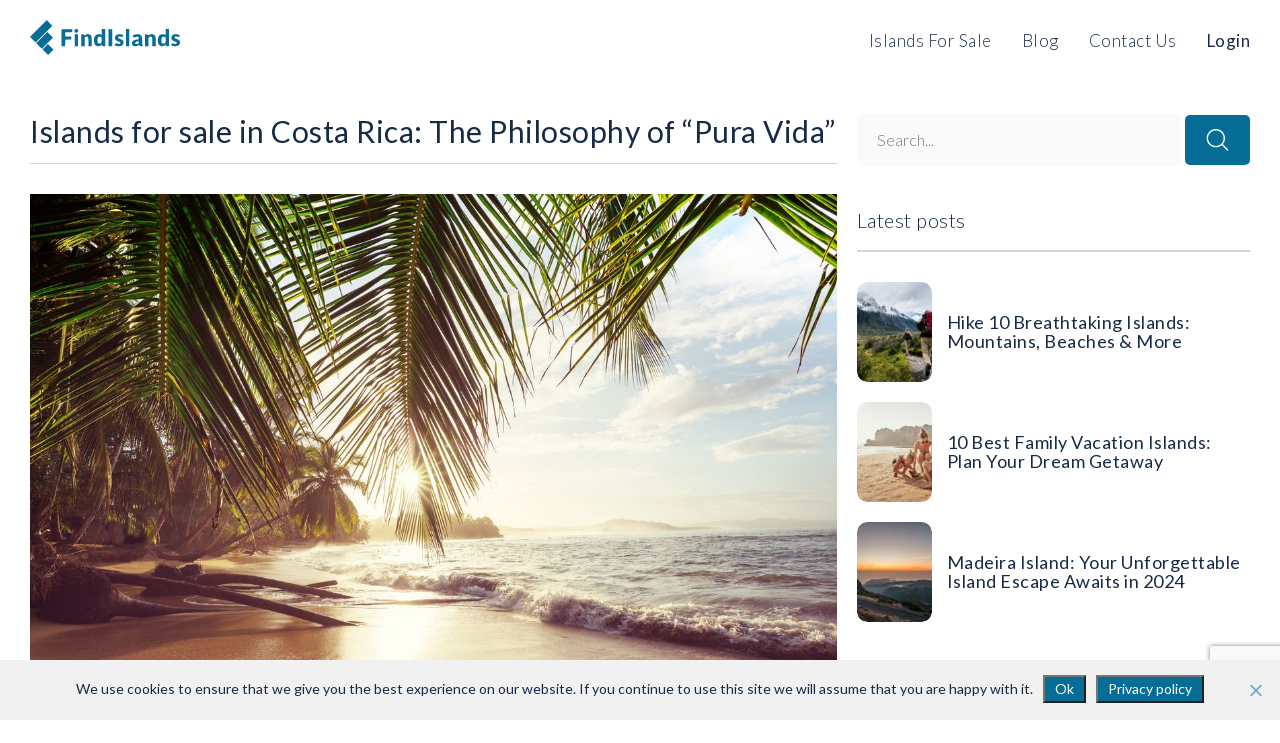

--- FILE ---
content_type: text/html; charset=UTF-8
request_url: https://findislands.com/islands-for-sale-in-costa-rica-the-philosophy-of-pura-vida/
body_size: 11056
content:
<!DOCTYPE html><html lang="en-US"><head><meta charset="UTF-8"><meta name="viewport" content="width=device-width"><meta name='robots' content='index, follow, max-image-preview:large, max-snippet:-1, max-video-preview:-1' /><link rel="stylesheet" media="print" onload="this.onload=null;this.media='all';" id="ao_optimized_gfonts" href="https://fonts.googleapis.com/css?family=Lato:300,400,900,italic300&amp;display=swap"><link media="all" href="https://findislands.com/wp-content/cache/autoptimize/autoptimize_ead5f2aee477fc3df0e2b3ae09afb061.php" rel="stylesheet"><title>Islands for sale in Costa Rica - Pura Vida - Find Islands</title><meta name="description" content="Islands for sale in Costa Rica. Real estate for foreigners in the country. Become the owner of an island in Costa Rica. Pura Vida." /><link rel="canonical" href="https://findislands.com/islands-for-sale-in-costa-rica-the-philosophy-of-pura-vida/" /><meta property="og:locale" content="en_US" /><meta property="og:type" content="article" /><meta property="og:title" content="Islands for sale in Costa Rica: The Philosophy of &quot;Pura Vida&quot;" /><meta property="og:description" content="Islands for sale in Costa Rica. Real estate for foreigners in the country. Become the owner of an island in Costa Rica. Pura Vida." /><meta property="og:url" content="https://findislands.com/islands-for-sale-in-costa-rica-the-philosophy-of-pura-vida/" /><meta property="og:site_name" content="Find Islands" /><meta property="article:publisher" content="https://www.facebook.com/findislands/" /><meta property="article:author" content="Find Islands" /><meta property="article:published_time" content="2021-12-07T09:47:13+00:00" /><meta property="article:modified_time" content="2022-11-07T13:28:50+00:00" /><meta property="og:image" content="https://findislands.com/wp-content/uploads/Costa-Rica-islands-beautiful-island.jpg" /><meta property="og:image:width" content="1200" /><meta property="og:image:height" content="800" /><meta property="og:image:type" content="image/jpeg" /><meta name="author" content="Find Islands" /><meta name="twitter:card" content="summary_large_image" /><meta name="twitter:image" content="https://findislands.com/wp-content/uploads/Costa-Rica-islands-beautiful-island-1024x683.jpg" /> <script type="application/ld+json" class="yoast-schema-graph">{"@context":"https://schema.org","@graph":[{"@type":"Article","@id":"https://findislands.com/islands-for-sale-in-costa-rica-the-philosophy-of-pura-vida/#article","isPartOf":{"@id":"https://findislands.com/islands-for-sale-in-costa-rica-the-philosophy-of-pura-vida/"},"headline":"Islands for sale in Costa Rica: The Philosophy of &#8220;Pura Vida&#8221;","datePublished":"2021-12-07T09:47:13+00:00","dateModified":"2022-11-07T13:28:50+00:00","mainEntityOfPage":{"@id":"https://findislands.com/islands-for-sale-in-costa-rica-the-philosophy-of-pura-vida/"},"wordCount":1102,"commentCount":0,"publisher":{"@id":"https://findislands.com/#organization"},"image":{"@id":"https://findislands.com/islands-for-sale-in-costa-rica-the-philosophy-of-pura-vida/#primaryimage"},"thumbnailUrl":"https://findislands.com/wp-content/uploads/Costa-Rica-islands-beautiful-island.jpg","articleSection":["Central America"],"inLanguage":"en-US","potentialAction":[{"@type":"CommentAction","name":"Comment","target":["https://findislands.com/islands-for-sale-in-costa-rica-the-philosophy-of-pura-vida/#respond"]}]},{"@type":"WebPage","@id":"https://findislands.com/islands-for-sale-in-costa-rica-the-philosophy-of-pura-vida/","url":"https://findislands.com/islands-for-sale-in-costa-rica-the-philosophy-of-pura-vida/","name":"Islands for sale in Costa Rica - Pura Vida - Find Islands","isPartOf":{"@id":"https://findislands.com/#website"},"primaryImageOfPage":{"@id":"https://findislands.com/islands-for-sale-in-costa-rica-the-philosophy-of-pura-vida/#primaryimage"},"image":{"@id":"https://findislands.com/islands-for-sale-in-costa-rica-the-philosophy-of-pura-vida/#primaryimage"},"thumbnailUrl":"https://findislands.com/wp-content/uploads/Costa-Rica-islands-beautiful-island.jpg","datePublished":"2021-12-07T09:47:13+00:00","dateModified":"2022-11-07T13:28:50+00:00","description":"Islands for sale in Costa Rica. Real estate for foreigners in the country. Become the owner of an island in Costa Rica. Pura Vida.","breadcrumb":{"@id":"https://findislands.com/islands-for-sale-in-costa-rica-the-philosophy-of-pura-vida/#breadcrumb"},"inLanguage":"en-US","potentialAction":[{"@type":"ReadAction","target":["https://findislands.com/islands-for-sale-in-costa-rica-the-philosophy-of-pura-vida/"]}]},{"@type":"ImageObject","inLanguage":"en-US","@id":"https://findislands.com/islands-for-sale-in-costa-rica-the-philosophy-of-pura-vida/#primaryimage","url":"https://findislands.com/wp-content/uploads/Costa-Rica-islands-beautiful-island.jpg","contentUrl":"https://findislands.com/wp-content/uploads/Costa-Rica-islands-beautiful-island.jpg","width":1200,"height":800,"caption":"Islands for sale in Costa Rica"},{"@type":"BreadcrumbList","@id":"https://findislands.com/islands-for-sale-in-costa-rica-the-philosophy-of-pura-vida/#breadcrumb","itemListElement":[{"@type":"ListItem","position":1,"name":"Home","item":"https://findislands.com/"},{"@type":"ListItem","position":2,"name":"Islands for sale in Costa Rica: The Philosophy of &#8220;Pura Vida&#8221;"}]},{"@type":"WebSite","@id":"https://findislands.com/#website","url":"https://findislands.com/","name":"Find Islands","description":"","publisher":{"@id":"https://findislands.com/#organization"},"potentialAction":[{"@type":"SearchAction","target":{"@type":"EntryPoint","urlTemplate":"https://findislands.com/?s={search_term_string}"},"query-input":"required name=search_term_string"}],"inLanguage":"en-US"},{"@type":"Organization","@id":"https://findislands.com/#organization","name":"Find Islands","alternateName":"FindIslands","url":"https://findislands.com/","logo":{"@type":"ImageObject","inLanguage":"en-US","@id":"https://findislands.com/#/schema/logo/image/","url":"https://findislands.com/wp-content/uploads/findislands.svg","contentUrl":"https://findislands.com/wp-content/uploads/findislands.svg","width":1,"height":1,"caption":"Find Islands"},"image":{"@id":"https://findislands.com/#/schema/logo/image/"},"sameAs":["https://www.facebook.com/findislands/","https://www.instagram.com/findislands/","https://www.tiktok.com/@find_islands"]}]}</script> <link rel='dns-prefetch' href='//www.google.com' /><link href='https://fonts.gstatic.com' crossorigin='anonymous' rel='preconnect' /><link rel="icon" href="https://findislands.com/wp-content/uploads/icon-100x100.png" sizes="32x32" /><link rel="icon" href="https://findislands.com/wp-content/uploads/icon.png" sizes="192x192" /><link rel="apple-touch-icon" href="https://findislands.com/wp-content/uploads/icon.png" /><meta name="msapplication-TileImage" content="https://findislands.com/wp-content/uploads/icon.png" />  <script>window.dataLayer = window.dataLayer || [];
  function gtag(){dataLayer.push(arguments);}</script>  <script>(function(w,d,s,l,i){w[l]=w[l]||[];w[l].push({'gtm.start':
new Date().getTime(),event:'gtm.js'});var f=d.getElementsByTagName(s)[0],
j=d.createElement(s),dl=l!='dataLayer'?'&l='+l:'';j.async=true;j.src=
'https://www.googletagmanager.com/gtm.js?id='+i+dl;f.parentNode.insertBefore(j,f);
})(window,document,'script','dataLayer','GTM-KBX6G2P');</script> </head><body data-rsssl=1> <noscript><iframe src="https://www.googletagmanager.com/ns.html?id=GTM-KBX6G2P"
height="0" width="0" style="display:none;visibility:hidden"></iframe></noscript><header class="header "><div class="container"><div class="row p_rel"><div class="header-logo col-md-3 col-sm-3"> <a href="/" class="head-logo"> <img src="https://findislands.com/wp-content/uploads/findislands.svg" alt="Find Islands"> </a></div><div class="col-md-9 col-sm-9"><nav class="head-nav collapse"><ul class="head-menu" data-old=""><li id="menu-item-29" class="menu-item menu-item-type-post_type menu-item-object-page menu-item-29"><a href="https://findislands.com/buy-islands/">Islands For Sale</a></li><li id="menu-item-16" class="menu-item menu-item-type-post_type menu-item-object-page menu-item-16"><a href="https://findislands.com/blog/">Blog</a></li><li id="menu-item-351" class="menu-item menu-item-type-post_type menu-item-object-page menu-item-351"><a href="https://findislands.com/contact-us/">Contact Us</a></li><li><a href="https://findislands.com/login/" class="fat-font">Login</a></li></ul></nav></div><div class="header-menu-btn menu-btn navbar-toggle" data-toggle="collapse" data-target=".head-nav"> <i class="icon-menu"></i></div></div></div></header><section class="single-post"><div class="container"><div class="row"><div class="col-md-8"><div class="single-post-content"><div class="s-p-head"><h1 class="title">Islands for sale in Costa Rica: The Philosophy of &#8220;Pura Vida&#8221;</h1> <img src="https://findislands.com/wp-content/uploads/Costa-Rica-islands-beautiful-island.jpg" class="single-thumb" alt="Islands for sale in Costa Rica: The Philosophy of &#8220;Pura Vida&#8221;"></div><p>Costa Rica is a picturesque country in Central America washed by the Atlantic and Pacific Oceans. Recently Costa Rica became one of the world&#8217;s surfing centers. Fans of this sport come here from all over the world. This is a small wonder because the tourists are attracted not only by great waves and warm water but also by excellent cuisine, reasonable prices, and the hospitality of Costa Ricans. One should not wonder that many Europeans and Americans after one visit to this country as tourists decide to buy real estate here or stay in this country forever. What do you think about the fact that you can find private islands for sale in Costa Rica?</p><p>So, with some restrictions, you can become a happy owner of the island in one of the happiest countries in the world and learn the Pura Vida philosophy.</p><h2 class="wp-block-heading">The natural wealth of Costa Rica</h2><p>The name of this country is translated from Spanish as &#8220;rich coast&#8221;. And this is very true about Costa Rica, as its whole territory is a nature reserve with amazing landscapes and exotic animals. It will just suffice to mention the beaches with multicoloured sand, view of mountains covered with age-old forests and smoky volcanos. You can find everything in Costa Rica, like lush rainforests, beautiful beaches, active volcanos, and windswept mountain peaks.</p><p>On a side note, Costa Rica is justifiably proud of its wildlife preservation program, which is the most developed in Latin America. 25% of land in this country is under state protection, and 12% of the entire territory of Costa Rica is allocated for 25 national parks, biosphere reserves, and nature protection complexes.</p><p>In addition, the country has a well-developed tourism infrastructure that attracts many visitors to Costa Rica from all over the world. Interestingly, urban development takes up only 10% of the area of this country. The other 90% are unique unspoilt nature.</p><p>Another interesting fact is that Cocos Island in the Pacific Ocean is the territory of Costa Rica. It is the largest uninhabited island in the world. It is believed that Captain Flint from R. Stevenson&#8217;s Treasure Island hid his treasure here, and Costa Ricans still search for them. And it&#8217;s no joke.</p><figure class="wp-block-image size-large"><img fetchpriority="high" decoding="async" width="1024" height="683" src="https://findislands.com/wp-content/uploads/Costa-Rica-private-islands-1024x683.jpg" alt="Private islands for sale in Costa Rica" class="wp-image-596" srcset="https://findislands.com/wp-content/uploads/Costa-Rica-private-islands-1024x683.jpg 1024w, https://findislands.com/wp-content/uploads/Costa-Rica-private-islands-768x512.jpg 768w, https://findislands.com/wp-content/uploads/Costa-Rica-private-islands.jpg 1200w" sizes="(max-width: 1024px) 100vw, 1024px" /></figure><h2 class="wp-block-heading">Happiness Index and Pura Vida philosophy</h2><p>Costa Rica is considered one of the happiest countries in the world. The Happy Planet Index has many criteria, including life expectancy, welfare, and environmental situation. People here are friendly, their pace of life is unhasting, and the air is clean. In Costa Rica, people often greet each other by saying &#8220;Pura Vida&#8221;, which means &#8220;pure life&#8221; or &#8220;happy life&#8221;. However, it is more than a phrase for Costa Ricans. We may say that it is the state of mind or the whole philosophy of Costa Rica.</p><p>Residents of this country treat life in another way than in most countries of <a rel="noreferrer noopener" href="https://findislands.com/what-makes-private-islands-for-sale-in-europe-special/" target="_blank">Europe</a>, the USA, or even in neighbouring countries. Ticos are very relaxed and joyful. They do not worry about most things that constantly cause concerns for people in many other countries. They have fewer worries, fuss, and stress. But it does not mean that Costa Ricans are indifferent or unemotional. Nothing of the sort. But the people who live by the unofficial slogan Pura Vida value the feeling of gratitude for all the good things and not too much focus on the negative side of things.</p><p>This philosophy makes the country the wished-for destination for tourists from all around the world. Thus, <a href="https://ticotimes.net/2021/01/14/1-million-people-visited-costa-rica-in-2020" target="_blank" rel="noreferrer noopener">3 million foreigners visited</a> Costa Rica in 2019, before the pandemic. In 2020 number of tourists decreased threefold because of Covid 19. However, now the number of visitors is growing again.</p><h2 class="wp-block-heading">Islands for sale in Costa Rica for foreigners</h2><p>Costa Rica is a single country in Central America with a stable political and economic situation for many years and even decades. Thus, residents and government focus their attention not on resolving political conflicts, but on the environment of the country. This is why there are many reserves and nature preservation areas in Costa Rica. This factor is quite complicated for land purchase by citizens of other states, but the country offers many benefits for foreigners.</p><p>Foreigners can buy real estate in Costa Rica, although with some restrictions. For example, the buyers usually are not allowed to carry out construction on the territory of natural reserves. But this rule is also valid for residents.</p><p>However, it&#8217;s not all that simple with private islands for sale in Costa Rica. The matter is that foreigners cannot own Costa Rica islands. You can only lease the island for a period of up to 20 years on concession rights. Further, the lease agreement can be extended. Concession rights oblige you to pay the state for using the island. If the island is disposed of by another lessee, you will first have to buy the concession from him and then pay the rent to the government annually.</p><p>Another important fact is that the first 50 meters of the shoreline must remain available to the public. Private beaches are not a common practice here. Therefore, the concession rights are applied to the area beginning after 50 meters from the shoreline and may include 2,000 square meters of land. To get a larger area of land, you must apply for an additional lease.&nbsp;</p><p>There will also be certain requirements for you as a buyer. You can find land in Costa Rica for sale and buy the island only after 5 years of residency in Costa Rica. If you want to buy an island through a company, at least 50% of its shares must belong to citizens of Costa Rica.</p><p>The Costa Rican government usually strictly observes all its obligations and regulations, but it also requires you to do so. Most likely, representatives of the authorities will regularly visit the island to check compliance with the terms of the agreement. If this agreement is terminated, it is likely that the lease will be terminated immediately.</p><p>Read also about <a href="https://findislands.com/islands-for-sale-in-panama-the-land-of-two-oceans/" target="_blank" rel="noreferrer noopener">Islands for Sale in Panama</a> or in <a href="https://findislands.com/islands-for-sale-in-nicaragua-ocean-river-and-lake-private-islands/" target="_blank" rel="noreferrer noopener">Nicaragua</a>.<br><a href="https://findislands.com/islands-for-sale-in-belize-your-land-at-a-crossroads-of-cultures/" target="_blank" rel="noreferrer noopener">Islands For Sale in Belize</a> might be interesting for you as well.</p><figure class="wp-block-image size-large"><img decoding="async" width="1024" height="643" src="https://findislands.com/wp-content/uploads/Costa-Rica-islands-1024x643.jpg" alt="Costa Ricas islands for sale" class="wp-image-595" srcset="https://findislands.com/wp-content/uploads/Costa-Rica-islands-1024x643.jpg 1024w, https://findislands.com/wp-content/uploads/Costa-Rica-islands-768x483.jpg 768w, https://findislands.com/wp-content/uploads/Costa-Rica-islands.jpg 1200w" sizes="(max-width: 1024px) 100vw, 1024px" /></figure><h2 class="wp-block-heading">Become the owner of a Costa Rica island</h2><p>Although in the case of this country, it would be more correct to say &#8220;become a lessee of an island in Costa Rica&#8221;. And yet with the concession rights, you will have the opportunity to use the island in a country leading the top happy countries in the world. Use it to your advantage, and try to enjoy the world of Pura Vida to the fullest.<br><br>Find<a href="https://findislands.com/location/central-america-private-islands/" target="_blank" rel="noreferrer noopener"> private islands in Central America, available for purchase on our website by the link.</a></p><div class="single-shares"><div class="row"><div class="col-md-3 col-sm-3 col-xs-6"> <a href="https://www.facebook.com/sharer/sharer.php?u=https://findislands.com/islands-for-sale-in-costa-rica-the-philosophy-of-pura-vida/" target="_blank" class="share-btn facebook-tbn" rel="nofollow"> <i class="icon-facebook"></i> </a></div><div class="col-md-3 col-sm-3 col-xs-6"> <a href="https://twitter.com/intent/tweet?url=https://findislands.com/islands-for-sale-in-costa-rica-the-philosophy-of-pura-vida/" target="_blank" class="share-btn twitter-tbn" rel="nofollow"> <i class="icon-twitter"></i> </a></div><div class="col-md-3 col-sm-3 col-xs-6"> <a href="https://www.linkedin.com/shareArticle/?url=https://findislands.com/islands-for-sale-in-costa-rica-the-philosophy-of-pura-vida/" target="_blank" class="share-btn linkedin-tbn" rel="nofollow"> <i class="icon-linkedin"></i> </a></div><div class="col-md-3 col-sm-3 col-xs-6"> <a href="https://pinterest.com/pin/create/button/?url=https://findislands.com/islands-for-sale-in-costa-rica-the-philosophy-of-pura-vida/" target="_blank" class="share-btn pinterest-tbn" rel="nofollow"> <i class="icon-pinterest"></i> </a></div></div></div><div class="related-posts"><h3 class="related-title">Related Articles</h3><div class="row related-posts-layout row-flex"><div class="col-sm-6"><article class="post-item"> <a href="https://findislands.com/islands-for-sale-in-central-america/"><figure class="post-thumb"> <img src="https://findislands.com/wp-content/uploads/Central-America-Islands-for-sale-100x100.jpg" alt="Islands for sale in Central America"></figure><div class="post-head"><h3 class="post-title">Islands for sale in Central America</h3></div> </a></article></div><div class="col-sm-6"><article class="post-item"> <a href="https://findislands.com/private-islands-for-sale-in-honduras-pros-and-cons/"><figure class="post-thumb"> <img src="https://findislands.com/wp-content/uploads/Honduras-private-islands-for-sale-100x100.jpg" alt="Private Islands For Sale in Honduras: pros and cons"></figure><div class="post-head"><h3 class="post-title">Private Islands For Sale in Honduras: pros and cons</h3></div> </a></article></div><div class="col-sm-6"><article class="post-item"> <a href="https://findislands.com/islands-for-sale-in-nicaragua-ocean-river-and-lake-private-islands/"><figure class="post-thumb"> <img src="https://findislands.com/wp-content/uploads/Nicaragua-islands-for-sale-100x100.jpg" alt="Islands for sale in Nicaragua: Ocean, River and Lake Private Islands. 2023 Update"></figure><div class="post-head"><h3 class="post-title">Islands for sale in Nicaragua: Ocean, River and Lake Private Islands. 2023 Update</h3></div> </a></article></div><div class="col-sm-6"><article class="post-item"> <a href="https://findislands.com/islands-for-sale-in-panama-the-land-of-two-oceans/"><figure class="post-thumb"> <img src="https://findislands.com/wp-content/uploads/Panama-islands-for-sale-100x100.jpg" alt="Islands for Sale in Panama, the Land of Two Oceans"></figure><div class="post-head"><h3 class="post-title">Islands for Sale in Panama, the Land of Two Oceans</h3></div> </a></article></div></div></div></div></div><div class="col-md-4"><div class="sidebar-inner"><div class="widget widget-search"><form class="blog-search" method="get" action="/"> <input type="text" name="s" placeholder="Search..." > <input type="hidden" value="post" name="post_type" /> <button value="submit" class="search-submit"> <i class="icon-search"></i> </button></form></div><div class="widget widget-posts"><div class="widget-title"> Latest posts</div><div class="widget-posts-layout"><article class="post-item"> <a href="https://findislands.com/hike-10-breathtaking-islands-mountains-beaches-more/"><figure class="post-thumb"> <img src="https://findislands.com/wp-content/uploads/FindIslands-island-for-hiking-13-100x100.jpg" alt="Hike 10 Breathtaking Islands: Mountains, Beaches &amp; More"></figure><div class="post-head"><h3 class="post-title">Hike 10 Breathtaking Islands: Mountains, Beaches &amp; More</h3></div> </a></article><article class="post-item"> <a href="https://findislands.com/10-best-family-vacation-islands-plan-your-dream-getaway/"><figure class="post-thumb"> <img src="https://findislands.com/wp-content/uploads/FindIslands-family-vacation-3-100x100.jpg" alt="10 Best Family Vacation Islands: Plan Your Dream Getaway"></figure><div class="post-head"><h3 class="post-title">10 Best Family Vacation Islands: Plan Your Dream Getaway</h3></div> </a></article><article class="post-item"> <a href="https://findislands.com/madeira-island-your-unforgettable-island-escape-awaits-in-2024/"><figure class="post-thumb"> <img src="https://findislands.com/wp-content/uploads/FindIslands-Madeira-11-100x100.jpg" alt="Madeira Island: Your Unforgettable Island Escape Awaits in 2024"></figure><div class="post-head"><h3 class="post-title">Madeira Island: Your Unforgettable Island Escape Awaits in 2024</h3></div> </a></article></div></div><div class="widget widget-categories"><div class="widget-title"> Categories</div><ul class="categories-list"><li> <a href="https://findislands.com/category/islands-for-sale-in-africa/"> <i class="icon-article"></i> Africa </a></li><li> <a href="https://findislands.com/category/island-for-sale-in-asia/"> <i class="icon-article"></i> Asia </a></li><li> <a href="https://findislands.com/category/islands-for-sale-in-australia/"> <i class="icon-article"></i> Australia </a></li><li> <a href="https://findislands.com/category/best-islands-for-vacation/"> <i class="icon-article"></i> Best islands for vacation </a></li><li> <a href="https://findislands.com/category/islands-for-sale-in-central-america/"> <i class="icon-article"></i> Central America </a></li><li> <a href="https://findislands.com/category/island-for-sale-in-europe/"> <i class="icon-article"></i> Europe </a></li><li> <a href="https://findislands.com/category/islands-rental/"> <i class="icon-article"></i> Islands rental </a></li><li> <a href="https://findislands.com/category/north-america/"> <i class="icon-article"></i> North America </a></li><li> <a href="https://findislands.com/category/other/"> <i class="icon-article"></i> Other </a></li><li> <a href="https://findislands.com/category/private-island-development/"> <i class="icon-article"></i> Private Island Development </a></li><li> <a href="https://findislands.com/category/private-islands-prices/"> <i class="icon-article"></i> Private Islands Prices </a></li><li> <a href="https://findislands.com/category/islands-for-sale-in-south-america/"> <i class="icon-article"></i> South America </a></li></ul></div><div class="widget widget-subscribe"><div class="widget-title"> Subscribe Via Email</div><div class="subscribe-block"><p class="widget-desc">Enter your name & email address to follow this blog and receive notifications of new posts.</p><div class="form form-sidebar-mc4wp"> <script>(function() {
	window.mc4wp = window.mc4wp || {
		listeners: [],
		forms: {
			on: function(evt, cb) {
				window.mc4wp.listeners.push(
					{
						event   : evt,
						callback: cb
					}
				);
			}
		}
	}
})();</script><form id="mc4wp-form-1" class="mc4wp-form mc4wp-form-39" method="post" data-id="39" data-name="Main form" ><div class="mc4wp-form-fields"><div class="row subscribe-form"><div class="col-md-6"> <input type="text" name="FNAME" placeholder="Name*" required></div><div class="col-md-6"> <input type="email" name="EMAIL" placeholder="E-mail*" required></div><div class="col-md-12"> <input type="submit" name="submit" value="Subscribe" class="form-submit-mc4wp"></div></div> <script type="text/javascript">mc4wp.forms.on('subscribed', function(form) {
	// GTM Data Layer push
	window.dataLayer = window.dataLayer || []; window.dataLayer.push({ 'event' : 'Subscribe', 'name' : form.name + ' ID: ' + form.id });
});</script></div><label style="display: none !important;">Leave this field empty if you're human: <input type="text" name="_mc4wp_honeypot" value="" tabindex="-1" autocomplete="off" /></label><input type="hidden" name="_mc4wp_timestamp" value="1769151829" /><input type="hidden" name="_mc4wp_form_id" value="39" /><input type="hidden" name="_mc4wp_form_element_id" value="mc4wp-form-1" /><div class="mc4wp-response"></div></form></div></div></div></div></div></div></div></section><footer class="footer" style="background-image: url('https://findislands.com/wp-content/uploads/footer.jpg');"><div class="container"><div class="row justify-content-start p_rel"> <a href="/" class="footer-logo"> <img src="https://findislands.com/wp-content/uploads/findislands-white.svg" alt="Find Islands white logo"> </a><div class="col-md-2 col-sm-4 col-xs-12"><div class="footer-widget mt-xs-20"><h4>Locations</h4><div class="menu-locations-buy-container"><ul id="menu-locations-buy" class="menu"><li id="menu-item-1275" class="menu-item menu-item-type-taxonomy menu-item-object-location menu-item-1275"><a href="https://findislands.com/location/africa-private-islands/">Africa</a></li><li id="menu-item-1276" class="menu-item menu-item-type-taxonomy menu-item-object-location menu-item-1276"><a href="https://findislands.com/location/asia/">Asia</a></li><li id="menu-item-1277" class="menu-item menu-item-type-taxonomy menu-item-object-location menu-item-1277"><a href="https://findislands.com/location/australia-oceania/">Australia &amp; Oceania</a></li><li id="menu-item-1278" class="menu-item menu-item-type-taxonomy menu-item-object-location menu-item-1278"><a href="https://findislands.com/location/central-america-private-islands/">Central America</a></li><li id="menu-item-1279" class="menu-item menu-item-type-taxonomy menu-item-object-location menu-item-1279"><a href="https://findislands.com/location/europe/">Europe</a></li><li id="menu-item-1280" class="menu-item menu-item-type-taxonomy menu-item-object-location menu-item-1280"><a href="https://findislands.com/location/north-america-islands/">North America</a></li><li id="menu-item-1281" class="menu-item menu-item-type-taxonomy menu-item-object-location menu-item-1281"><a href="https://findislands.com/location/south-america-private-islands/">South America</a></li></ul></div><div class="menu-btn"> <a href="https://findislands.com/buy-islands/">View all <i class="icon-arrow-right"></i> </a></div></div></div><div class="col-md-2 col-sm-4 col-xs-12"><div class="footer-widget mt-xs-20"><h4>Popular tags</h4><div class="menu-tags-buy-container"><ul id="menu-tags-buy" class="menu"><li id="menu-item-2442" class="menu-item menu-item-type-taxonomy menu-item-object-buy-island-tags menu-item-2442"><a href="https://findislands.com/islands-for-sale/ocean-island/">Ocean island</a></li><li id="menu-item-2443" class="menu-item menu-item-type-taxonomy menu-item-object-buy-island-tags menu-item-2443"><a href="https://findislands.com/islands-for-sale/private-island/">Private Island</a></li><li id="menu-item-2444" class="menu-item menu-item-type-taxonomy menu-item-object-buy-island-tags menu-item-2444"><a href="https://findislands.com/islands-for-sale/tropical/">Tropical</a></li><li id="menu-item-2445" class="menu-item menu-item-type-taxonomy menu-item-object-buy-island-tags menu-item-2445"><a href="https://findislands.com/islands-for-sale/undeveloped/">Undeveloped</a></li><li id="menu-item-2446" class="menu-item menu-item-type-taxonomy menu-item-object-buy-island-tags menu-item-2446"><a href="https://findislands.com/islands-for-sale/leasehold/">Leasehold</a></li><li id="menu-item-2447" class="menu-item menu-item-type-taxonomy menu-item-object-buy-island-tags menu-item-2447"><a href="https://findislands.com/islands-for-sale/freehold/">Freehold</a></li><li id="menu-item-2448" class="menu-item menu-item-type-taxonomy menu-item-object-buy-island-tags menu-item-2448"><a href="https://findislands.com/islands-for-sale/developed/">Developed</a></li></ul></div></div></div><div class="col-md-2 col-sm-4 col-xs-12"><div class="footer-widget mt-xs-20"><h4>Company</h4><div class="menu-company-container"><ul id="menu-company" class="menu"><li id="menu-item-1292" class="menu-item menu-item-type-post_type menu-item-object-page menu-item-1292"><a href="https://findislands.com/buy-islands/">Islands For Sale</a></li><li id="menu-item-1293" class="menu-item menu-item-type-post_type menu-item-object-page menu-item-1293"><a href="https://findislands.com/rent-islands/">Islands For Rent</a></li><li id="menu-item-1291" class="menu-item menu-item-type-post_type menu-item-object-page menu-item-1291"><a href="https://findislands.com/sell-island/">Sell Island</a></li><li id="menu-item-1289" class="menu-item menu-item-type-post_type menu-item-object-page menu-item-1289"><a href="https://findislands.com/blog/">Blog</a></li><li id="menu-item-1290" class="menu-item menu-item-type-post_type menu-item-object-page menu-item-1290"><a href="https://findislands.com/contact-us/">Contact Us</a></li></ul></div></div><div class="footer-widget"><ul class="socials"></ul></div></div></div><div class="row"><div class="col-md-12"><div class="devider"></div></div><div class="col-md-9 col-sm-12 col-md-push-3"><ul class="footer-bottom-menu"><li id="menu-item-126" class="menu-item menu-item-type-post_type menu-item-object-page menu-item-126"><a href="https://findislands.com/sell-island/">Sell Island</a></li><li id="menu-item-124" class="menu-item menu-item-type-post_type menu-item-object-page menu-item-124"><a href="https://findislands.com/terms-conditions/">Terms &#038; Conditions</a></li><li id="menu-item-125" class="menu-item menu-item-type-post_type menu-item-object-page menu-item-125"><a href="https://findislands.com/privacy-policy/">Privacy Policy</a></li><li id="menu-item-352" class="menu-item menu-item-type-post_type menu-item-object-page menu-item-352"><a href="https://findislands.com/contact-us/">Contact Us</a></li></ul><div class="clearfix"></div></div><div class="col-md-3 col-sm-12 col-md-pull-9"><p class="copyright">© 2020-2026 Find Islands</p></div></div></div></footer> <script type="text/javascript">function dnd_cf7_generateUUIDv4() {
				const bytes = new Uint8Array(16);
				crypto.getRandomValues(bytes);
				bytes[6] = (bytes[6] & 0x0f) | 0x40; // version 4
				bytes[8] = (bytes[8] & 0x3f) | 0x80; // variant 10
				const hex = Array.from(bytes, b => b.toString(16).padStart(2, "0")).join("");
				return hex.replace(/^(.{8})(.{4})(.{4})(.{4})(.{12})$/, "$1-$2-$3-$4-$5");
			}

			document.addEventListener("DOMContentLoaded", function() {
				if ( ! document.cookie.includes("wpcf7_guest_user_id")) {
					document.cookie = "wpcf7_guest_user_id=" + dnd_cf7_generateUUIDv4() + "; path=/; max-age=" + (12 * 3600) + "; samesite=Lax";
				}
			});</script> <script>(function() {function maybePrefixUrlField () {
  const value = this.value.trim()
  if (value !== '' && value.indexOf('http') !== 0) {
    this.value = 'http://' + value
  }
}

const urlFields = document.querySelectorAll('.mc4wp-form input[type="url"]')
for (let j = 0; j < urlFields.length; j++) {
  urlFields[j].addEventListener('blur', maybePrefixUrlField)
}
})();</script><script src="https://findislands.com/wp-includes/js/dist/hooks.min.js" id="wp-hooks-js"></script> <script src="https://findislands.com/wp-includes/js/dist/i18n.min.js" id="wp-i18n-js"></script> <script id="wp-i18n-js-after">wp.i18n.setLocaleData( { 'text direction\u0004ltr': [ 'ltr' ] } );</script> <script src="https://findislands.com/wp-content/cache/autoptimize/autoptimize_single_2e187162915b1d22fd4558fee30f5613.php" id="swv-js"></script> <script id="contact-form-7-js-before">var wpcf7 = {
    "api": {
        "root": "https:\/\/findislands.com\/wp-json\/",
        "namespace": "contact-form-7\/v1"
    }
};</script> <script src="https://findislands.com/wp-content/cache/autoptimize/autoptimize_single_2912c657d0592cc532dff73d0d2ce7bb.php" id="contact-form-7-js"></script> <script id="codedropz-uploader-js-extra">var dnd_cf7_uploader = {"ajax_url":"https:\/\/findislands.com\/wp-admin\/admin-ajax.php","ajax_nonce":"d5e6e3a8c2","drag_n_drop_upload":{"tag":"h3","text":"Drag & Drop Files Here","or_separator":"or","browse":"Browse Files","server_max_error":"The uploaded file exceeds the maximum upload size of your server.","large_file":"Uploaded file is too large","inavalid_type":"Uploaded file is not allowed for file type","max_file_limit":"Note : Some of the files are not uploaded ( Only %count% files allowed )","required":"This field is required.","delete":{"text":"deleting","title":"Remove"}},"dnd_text_counter":"of","disable_btn":""};</script> <script src="https://findislands.com/wp-content/plugins/drag-and-drop-multiple-file-upload-contact-form-7/assets/js/codedropz-uploader-min.js" id="codedropz-uploader-js"></script> <script id="cookie-notice-front-js-before">var cnArgs = {"ajaxUrl":"https:\/\/findislands.com\/wp-admin\/admin-ajax.php","nonce":"47714f9865","hideEffect":"fade","position":"bottom","onScroll":false,"onScrollOffset":100,"onClick":false,"cookieName":"cookie_notice_accepted","cookieTime":2592000,"cookieTimeRejected":2592000,"globalCookie":false,"redirection":false,"cache":false,"revokeCookies":false,"revokeCookiesOpt":"automatic"};</script> <script src="https://findislands.com/wp-content/plugins/cookie-notice/js/front.min.js" id="cookie-notice-front-js"></script> <script id="wpil-frontend-script-js-extra">var wpilFrontend = {"ajaxUrl":"\/wp-admin\/admin-ajax.php","postId":"594","postType":"post","openInternalInNewTab":"0","openExternalInNewTab":"0","disableClicks":"0","openLinksWithJS":"0","trackAllElementClicks":"0","clicksI18n":{"imageNoText":"Image in link: No Text","imageText":"Image Title: ","noText":"No Anchor Text Found"}};</script> <script src="https://findislands.com/wp-content/plugins/link-whisper/js/frontend.min.js" id="wpil-frontend-script-js"></script> <script id="google-invisible-recaptcha-js-before">var renderInvisibleReCaptcha = function() {

    for (var i = 0; i < document.forms.length; ++i) {
        var form = document.forms[i];
        var holder = form.querySelector('.inv-recaptcha-holder');

        if (null === holder) continue;
		holder.innerHTML = '';

         (function(frm){
			var cf7SubmitElm = frm.querySelector('.wpcf7-submit');
            var holderId = grecaptcha.render(holder,{
                'sitekey': '6LejIZUaAAAAAK18k7V98ht3fWBJtD1uDn1J-o7W', 'size': 'invisible', 'badge' : 'bottomright',
                'callback' : function (recaptchaToken) {
					if((null !== cf7SubmitElm) && (typeof jQuery != 'undefined')){jQuery(frm).submit();grecaptcha.reset(holderId);return;}
					 HTMLFormElement.prototype.submit.call(frm);
                },
                'expired-callback' : function(){grecaptcha.reset(holderId);}
            });

			if(null !== cf7SubmitElm && (typeof jQuery != 'undefined') ){
				jQuery(cf7SubmitElm).off('click').on('click', function(clickEvt){
					clickEvt.preventDefault();
					grecaptcha.execute(holderId);
				});
			}
			else
			{
				frm.onsubmit = function (evt){evt.preventDefault();grecaptcha.execute(holderId);};
			}


        })(form);
    }
};</script> <script async defer src="https://www.google.com/recaptcha/api.js?onload=renderInvisibleReCaptcha&amp;render=explicit" id="google-invisible-recaptcha-js"></script> <script src="https://findislands.com/wp-content/themes/findislands/assets/js/jquery-3.5.1.min.js" id="jquery-js"></script> <script src="https://findislands.com/wp-content/themes/findislands/assets/js/bootstrap.min.js" id="bootstrap-js"></script> <script src="https://findislands.com/wp-content/cache/autoptimize/autoptimize_single_82c9a4a8bffc95168425f7bfa517ac57.php" id="script-js"></script> <script src="https://findislands.com/wp-content/cache/autoptimize/autoptimize_single_dff172a64f951cd9f47a90d8be7f9dd9.php" id="lazyload-video-js-js"></script> <script id="lazyload-youtube-js-js-before">window.llvConfig=window.llvConfig||{};window.llvConfig.youtube={"colour":"red","buttonstyle":"youtube_button_image_red","controls":true,"loadpolicy":true,"thumbnailquality":"0","preroll":"","postroll":"","overlaytext":"","loadthumbnail":true,"cookies":false,"callback":"<!--YOUTUBE_CALLBACK-->"};</script> <script src="https://findislands.com/wp-content/cache/autoptimize/autoptimize_single_16482f00368bd2bc69bb079aa807e5fd.php" id="lazyload-youtube-js-js"></script> <script id="lazyload-vimeo-js-js-before">window.llvConfig=window.llvConfig||{};window.llvConfig.vimeo={"buttonstyle":"youtube_button_image_red","playercolour":"#00adef","preroll":"","postroll":"","show_title":false,"overlaytext":"","loadthumbnail":true,"thumbnailquality":"basic","cookies":false,"callback":"<!--VIMEO_CALLBACK-->"};</script> <script src="https://findislands.com/wp-content/cache/autoptimize/autoptimize_single_9c6df5940ef1f411163a4f08d18bcf6d.php" id="lazyload-vimeo-js-js"></script> <script id="wpcf7cf-scripts-js-extra">var wpcf7cf_global_settings = {"ajaxurl":"https:\/\/findislands.com\/wp-admin\/admin-ajax.php"};</script> <script src="https://findislands.com/wp-content/cache/autoptimize/autoptimize_single_4436ab2e1dde2feb0209449cd18f8404.php" id="wpcf7cf-scripts-js"></script> <script src="https://www.google.com/recaptcha/api.js?render=6Lfs-SMqAAAAANOBHRUK_umaOlb42kRguJM84h_u&amp;ver=3.0" id="google-recaptcha-js"></script> <script src="https://findislands.com/wp-includes/js/dist/vendor/wp-polyfill.min.js" id="wp-polyfill-js"></script> <script id="wpcf7-recaptcha-js-before">var wpcf7_recaptcha = {
    "sitekey": "6Lfs-SMqAAAAANOBHRUK_umaOlb42kRguJM84h_u",
    "actions": {
        "homepage": "homepage",
        "contactform": "contactform"
    }
};</script> <script src="https://findislands.com/wp-content/cache/autoptimize/autoptimize_single_ec0187677793456f98473f49d9e9b95f.php" id="wpcf7-recaptcha-js"></script> <script defer src="https://findislands.com/wp-content/cache/autoptimize/autoptimize_single_0d7f6b4930df680c368db0d604444b39.php" id="mc4wp-forms-api-js"></script> <div id="cookie-notice" role="dialog" class="cookie-notice-hidden cookie-revoke-hidden cn-position-bottom" aria-label="Cookie Notice" style="background-color: rgba(241,241,241,1);"><div class="cookie-notice-container" style="color: #172a46"><span id="cn-notice-text" class="cn-text-container">We use cookies to ensure that we give you the best experience on our website. If you continue to use this site we will assume that you are happy with it.</span><span id="cn-notice-buttons" class="cn-buttons-container"><button id="cn-accept-cookie" data-cookie-set="accept" class="cn-set-cookie cn-button cn-button-custom cn-btn-cust" aria-label="Ok">Ok</button><button data-link-url="https://findislands.com/privacy-policy/" data-link-target="_blank" id="cn-more-info" class="cn-more-info cn-button cn-button-custom cn-btn-cust" aria-label="Privacy policy">Privacy policy</button></span><button type="button" id="cn-close-notice" data-cookie-set="accept" class="cn-close-icon" aria-label="No"></button></div></div><script defer src="https://static.cloudflareinsights.com/beacon.min.js/vcd15cbe7772f49c399c6a5babf22c1241717689176015" integrity="sha512-ZpsOmlRQV6y907TI0dKBHq9Md29nnaEIPlkf84rnaERnq6zvWvPUqr2ft8M1aS28oN72PdrCzSjY4U6VaAw1EQ==" data-cf-beacon='{"version":"2024.11.0","token":"a769cdb8ad934e008000fd9ff1cd08fe","r":1,"server_timing":{"name":{"cfCacheStatus":true,"cfEdge":true,"cfExtPri":true,"cfL4":true,"cfOrigin":true,"cfSpeedBrain":true},"location_startswith":null}}' crossorigin="anonymous"></script>
</body></html>

--- FILE ---
content_type: text/html; charset=utf-8
request_url: https://www.google.com/recaptcha/api2/anchor?ar=1&k=6Lfs-SMqAAAAANOBHRUK_umaOlb42kRguJM84h_u&co=aHR0cHM6Ly9maW5kaXNsYW5kcy5jb206NDQz&hl=en&v=PoyoqOPhxBO7pBk68S4YbpHZ&size=invisible&anchor-ms=20000&execute-ms=30000&cb=ph45ccrpxtk1
body_size: 48659
content:
<!DOCTYPE HTML><html dir="ltr" lang="en"><head><meta http-equiv="Content-Type" content="text/html; charset=UTF-8">
<meta http-equiv="X-UA-Compatible" content="IE=edge">
<title>reCAPTCHA</title>
<style type="text/css">
/* cyrillic-ext */
@font-face {
  font-family: 'Roboto';
  font-style: normal;
  font-weight: 400;
  font-stretch: 100%;
  src: url(//fonts.gstatic.com/s/roboto/v48/KFO7CnqEu92Fr1ME7kSn66aGLdTylUAMa3GUBHMdazTgWw.woff2) format('woff2');
  unicode-range: U+0460-052F, U+1C80-1C8A, U+20B4, U+2DE0-2DFF, U+A640-A69F, U+FE2E-FE2F;
}
/* cyrillic */
@font-face {
  font-family: 'Roboto';
  font-style: normal;
  font-weight: 400;
  font-stretch: 100%;
  src: url(//fonts.gstatic.com/s/roboto/v48/KFO7CnqEu92Fr1ME7kSn66aGLdTylUAMa3iUBHMdazTgWw.woff2) format('woff2');
  unicode-range: U+0301, U+0400-045F, U+0490-0491, U+04B0-04B1, U+2116;
}
/* greek-ext */
@font-face {
  font-family: 'Roboto';
  font-style: normal;
  font-weight: 400;
  font-stretch: 100%;
  src: url(//fonts.gstatic.com/s/roboto/v48/KFO7CnqEu92Fr1ME7kSn66aGLdTylUAMa3CUBHMdazTgWw.woff2) format('woff2');
  unicode-range: U+1F00-1FFF;
}
/* greek */
@font-face {
  font-family: 'Roboto';
  font-style: normal;
  font-weight: 400;
  font-stretch: 100%;
  src: url(//fonts.gstatic.com/s/roboto/v48/KFO7CnqEu92Fr1ME7kSn66aGLdTylUAMa3-UBHMdazTgWw.woff2) format('woff2');
  unicode-range: U+0370-0377, U+037A-037F, U+0384-038A, U+038C, U+038E-03A1, U+03A3-03FF;
}
/* math */
@font-face {
  font-family: 'Roboto';
  font-style: normal;
  font-weight: 400;
  font-stretch: 100%;
  src: url(//fonts.gstatic.com/s/roboto/v48/KFO7CnqEu92Fr1ME7kSn66aGLdTylUAMawCUBHMdazTgWw.woff2) format('woff2');
  unicode-range: U+0302-0303, U+0305, U+0307-0308, U+0310, U+0312, U+0315, U+031A, U+0326-0327, U+032C, U+032F-0330, U+0332-0333, U+0338, U+033A, U+0346, U+034D, U+0391-03A1, U+03A3-03A9, U+03B1-03C9, U+03D1, U+03D5-03D6, U+03F0-03F1, U+03F4-03F5, U+2016-2017, U+2034-2038, U+203C, U+2040, U+2043, U+2047, U+2050, U+2057, U+205F, U+2070-2071, U+2074-208E, U+2090-209C, U+20D0-20DC, U+20E1, U+20E5-20EF, U+2100-2112, U+2114-2115, U+2117-2121, U+2123-214F, U+2190, U+2192, U+2194-21AE, U+21B0-21E5, U+21F1-21F2, U+21F4-2211, U+2213-2214, U+2216-22FF, U+2308-230B, U+2310, U+2319, U+231C-2321, U+2336-237A, U+237C, U+2395, U+239B-23B7, U+23D0, U+23DC-23E1, U+2474-2475, U+25AF, U+25B3, U+25B7, U+25BD, U+25C1, U+25CA, U+25CC, U+25FB, U+266D-266F, U+27C0-27FF, U+2900-2AFF, U+2B0E-2B11, U+2B30-2B4C, U+2BFE, U+3030, U+FF5B, U+FF5D, U+1D400-1D7FF, U+1EE00-1EEFF;
}
/* symbols */
@font-face {
  font-family: 'Roboto';
  font-style: normal;
  font-weight: 400;
  font-stretch: 100%;
  src: url(//fonts.gstatic.com/s/roboto/v48/KFO7CnqEu92Fr1ME7kSn66aGLdTylUAMaxKUBHMdazTgWw.woff2) format('woff2');
  unicode-range: U+0001-000C, U+000E-001F, U+007F-009F, U+20DD-20E0, U+20E2-20E4, U+2150-218F, U+2190, U+2192, U+2194-2199, U+21AF, U+21E6-21F0, U+21F3, U+2218-2219, U+2299, U+22C4-22C6, U+2300-243F, U+2440-244A, U+2460-24FF, U+25A0-27BF, U+2800-28FF, U+2921-2922, U+2981, U+29BF, U+29EB, U+2B00-2BFF, U+4DC0-4DFF, U+FFF9-FFFB, U+10140-1018E, U+10190-1019C, U+101A0, U+101D0-101FD, U+102E0-102FB, U+10E60-10E7E, U+1D2C0-1D2D3, U+1D2E0-1D37F, U+1F000-1F0FF, U+1F100-1F1AD, U+1F1E6-1F1FF, U+1F30D-1F30F, U+1F315, U+1F31C, U+1F31E, U+1F320-1F32C, U+1F336, U+1F378, U+1F37D, U+1F382, U+1F393-1F39F, U+1F3A7-1F3A8, U+1F3AC-1F3AF, U+1F3C2, U+1F3C4-1F3C6, U+1F3CA-1F3CE, U+1F3D4-1F3E0, U+1F3ED, U+1F3F1-1F3F3, U+1F3F5-1F3F7, U+1F408, U+1F415, U+1F41F, U+1F426, U+1F43F, U+1F441-1F442, U+1F444, U+1F446-1F449, U+1F44C-1F44E, U+1F453, U+1F46A, U+1F47D, U+1F4A3, U+1F4B0, U+1F4B3, U+1F4B9, U+1F4BB, U+1F4BF, U+1F4C8-1F4CB, U+1F4D6, U+1F4DA, U+1F4DF, U+1F4E3-1F4E6, U+1F4EA-1F4ED, U+1F4F7, U+1F4F9-1F4FB, U+1F4FD-1F4FE, U+1F503, U+1F507-1F50B, U+1F50D, U+1F512-1F513, U+1F53E-1F54A, U+1F54F-1F5FA, U+1F610, U+1F650-1F67F, U+1F687, U+1F68D, U+1F691, U+1F694, U+1F698, U+1F6AD, U+1F6B2, U+1F6B9-1F6BA, U+1F6BC, U+1F6C6-1F6CF, U+1F6D3-1F6D7, U+1F6E0-1F6EA, U+1F6F0-1F6F3, U+1F6F7-1F6FC, U+1F700-1F7FF, U+1F800-1F80B, U+1F810-1F847, U+1F850-1F859, U+1F860-1F887, U+1F890-1F8AD, U+1F8B0-1F8BB, U+1F8C0-1F8C1, U+1F900-1F90B, U+1F93B, U+1F946, U+1F984, U+1F996, U+1F9E9, U+1FA00-1FA6F, U+1FA70-1FA7C, U+1FA80-1FA89, U+1FA8F-1FAC6, U+1FACE-1FADC, U+1FADF-1FAE9, U+1FAF0-1FAF8, U+1FB00-1FBFF;
}
/* vietnamese */
@font-face {
  font-family: 'Roboto';
  font-style: normal;
  font-weight: 400;
  font-stretch: 100%;
  src: url(//fonts.gstatic.com/s/roboto/v48/KFO7CnqEu92Fr1ME7kSn66aGLdTylUAMa3OUBHMdazTgWw.woff2) format('woff2');
  unicode-range: U+0102-0103, U+0110-0111, U+0128-0129, U+0168-0169, U+01A0-01A1, U+01AF-01B0, U+0300-0301, U+0303-0304, U+0308-0309, U+0323, U+0329, U+1EA0-1EF9, U+20AB;
}
/* latin-ext */
@font-face {
  font-family: 'Roboto';
  font-style: normal;
  font-weight: 400;
  font-stretch: 100%;
  src: url(//fonts.gstatic.com/s/roboto/v48/KFO7CnqEu92Fr1ME7kSn66aGLdTylUAMa3KUBHMdazTgWw.woff2) format('woff2');
  unicode-range: U+0100-02BA, U+02BD-02C5, U+02C7-02CC, U+02CE-02D7, U+02DD-02FF, U+0304, U+0308, U+0329, U+1D00-1DBF, U+1E00-1E9F, U+1EF2-1EFF, U+2020, U+20A0-20AB, U+20AD-20C0, U+2113, U+2C60-2C7F, U+A720-A7FF;
}
/* latin */
@font-face {
  font-family: 'Roboto';
  font-style: normal;
  font-weight: 400;
  font-stretch: 100%;
  src: url(//fonts.gstatic.com/s/roboto/v48/KFO7CnqEu92Fr1ME7kSn66aGLdTylUAMa3yUBHMdazQ.woff2) format('woff2');
  unicode-range: U+0000-00FF, U+0131, U+0152-0153, U+02BB-02BC, U+02C6, U+02DA, U+02DC, U+0304, U+0308, U+0329, U+2000-206F, U+20AC, U+2122, U+2191, U+2193, U+2212, U+2215, U+FEFF, U+FFFD;
}
/* cyrillic-ext */
@font-face {
  font-family: 'Roboto';
  font-style: normal;
  font-weight: 500;
  font-stretch: 100%;
  src: url(//fonts.gstatic.com/s/roboto/v48/KFO7CnqEu92Fr1ME7kSn66aGLdTylUAMa3GUBHMdazTgWw.woff2) format('woff2');
  unicode-range: U+0460-052F, U+1C80-1C8A, U+20B4, U+2DE0-2DFF, U+A640-A69F, U+FE2E-FE2F;
}
/* cyrillic */
@font-face {
  font-family: 'Roboto';
  font-style: normal;
  font-weight: 500;
  font-stretch: 100%;
  src: url(//fonts.gstatic.com/s/roboto/v48/KFO7CnqEu92Fr1ME7kSn66aGLdTylUAMa3iUBHMdazTgWw.woff2) format('woff2');
  unicode-range: U+0301, U+0400-045F, U+0490-0491, U+04B0-04B1, U+2116;
}
/* greek-ext */
@font-face {
  font-family: 'Roboto';
  font-style: normal;
  font-weight: 500;
  font-stretch: 100%;
  src: url(//fonts.gstatic.com/s/roboto/v48/KFO7CnqEu92Fr1ME7kSn66aGLdTylUAMa3CUBHMdazTgWw.woff2) format('woff2');
  unicode-range: U+1F00-1FFF;
}
/* greek */
@font-face {
  font-family: 'Roboto';
  font-style: normal;
  font-weight: 500;
  font-stretch: 100%;
  src: url(//fonts.gstatic.com/s/roboto/v48/KFO7CnqEu92Fr1ME7kSn66aGLdTylUAMa3-UBHMdazTgWw.woff2) format('woff2');
  unicode-range: U+0370-0377, U+037A-037F, U+0384-038A, U+038C, U+038E-03A1, U+03A3-03FF;
}
/* math */
@font-face {
  font-family: 'Roboto';
  font-style: normal;
  font-weight: 500;
  font-stretch: 100%;
  src: url(//fonts.gstatic.com/s/roboto/v48/KFO7CnqEu92Fr1ME7kSn66aGLdTylUAMawCUBHMdazTgWw.woff2) format('woff2');
  unicode-range: U+0302-0303, U+0305, U+0307-0308, U+0310, U+0312, U+0315, U+031A, U+0326-0327, U+032C, U+032F-0330, U+0332-0333, U+0338, U+033A, U+0346, U+034D, U+0391-03A1, U+03A3-03A9, U+03B1-03C9, U+03D1, U+03D5-03D6, U+03F0-03F1, U+03F4-03F5, U+2016-2017, U+2034-2038, U+203C, U+2040, U+2043, U+2047, U+2050, U+2057, U+205F, U+2070-2071, U+2074-208E, U+2090-209C, U+20D0-20DC, U+20E1, U+20E5-20EF, U+2100-2112, U+2114-2115, U+2117-2121, U+2123-214F, U+2190, U+2192, U+2194-21AE, U+21B0-21E5, U+21F1-21F2, U+21F4-2211, U+2213-2214, U+2216-22FF, U+2308-230B, U+2310, U+2319, U+231C-2321, U+2336-237A, U+237C, U+2395, U+239B-23B7, U+23D0, U+23DC-23E1, U+2474-2475, U+25AF, U+25B3, U+25B7, U+25BD, U+25C1, U+25CA, U+25CC, U+25FB, U+266D-266F, U+27C0-27FF, U+2900-2AFF, U+2B0E-2B11, U+2B30-2B4C, U+2BFE, U+3030, U+FF5B, U+FF5D, U+1D400-1D7FF, U+1EE00-1EEFF;
}
/* symbols */
@font-face {
  font-family: 'Roboto';
  font-style: normal;
  font-weight: 500;
  font-stretch: 100%;
  src: url(//fonts.gstatic.com/s/roboto/v48/KFO7CnqEu92Fr1ME7kSn66aGLdTylUAMaxKUBHMdazTgWw.woff2) format('woff2');
  unicode-range: U+0001-000C, U+000E-001F, U+007F-009F, U+20DD-20E0, U+20E2-20E4, U+2150-218F, U+2190, U+2192, U+2194-2199, U+21AF, U+21E6-21F0, U+21F3, U+2218-2219, U+2299, U+22C4-22C6, U+2300-243F, U+2440-244A, U+2460-24FF, U+25A0-27BF, U+2800-28FF, U+2921-2922, U+2981, U+29BF, U+29EB, U+2B00-2BFF, U+4DC0-4DFF, U+FFF9-FFFB, U+10140-1018E, U+10190-1019C, U+101A0, U+101D0-101FD, U+102E0-102FB, U+10E60-10E7E, U+1D2C0-1D2D3, U+1D2E0-1D37F, U+1F000-1F0FF, U+1F100-1F1AD, U+1F1E6-1F1FF, U+1F30D-1F30F, U+1F315, U+1F31C, U+1F31E, U+1F320-1F32C, U+1F336, U+1F378, U+1F37D, U+1F382, U+1F393-1F39F, U+1F3A7-1F3A8, U+1F3AC-1F3AF, U+1F3C2, U+1F3C4-1F3C6, U+1F3CA-1F3CE, U+1F3D4-1F3E0, U+1F3ED, U+1F3F1-1F3F3, U+1F3F5-1F3F7, U+1F408, U+1F415, U+1F41F, U+1F426, U+1F43F, U+1F441-1F442, U+1F444, U+1F446-1F449, U+1F44C-1F44E, U+1F453, U+1F46A, U+1F47D, U+1F4A3, U+1F4B0, U+1F4B3, U+1F4B9, U+1F4BB, U+1F4BF, U+1F4C8-1F4CB, U+1F4D6, U+1F4DA, U+1F4DF, U+1F4E3-1F4E6, U+1F4EA-1F4ED, U+1F4F7, U+1F4F9-1F4FB, U+1F4FD-1F4FE, U+1F503, U+1F507-1F50B, U+1F50D, U+1F512-1F513, U+1F53E-1F54A, U+1F54F-1F5FA, U+1F610, U+1F650-1F67F, U+1F687, U+1F68D, U+1F691, U+1F694, U+1F698, U+1F6AD, U+1F6B2, U+1F6B9-1F6BA, U+1F6BC, U+1F6C6-1F6CF, U+1F6D3-1F6D7, U+1F6E0-1F6EA, U+1F6F0-1F6F3, U+1F6F7-1F6FC, U+1F700-1F7FF, U+1F800-1F80B, U+1F810-1F847, U+1F850-1F859, U+1F860-1F887, U+1F890-1F8AD, U+1F8B0-1F8BB, U+1F8C0-1F8C1, U+1F900-1F90B, U+1F93B, U+1F946, U+1F984, U+1F996, U+1F9E9, U+1FA00-1FA6F, U+1FA70-1FA7C, U+1FA80-1FA89, U+1FA8F-1FAC6, U+1FACE-1FADC, U+1FADF-1FAE9, U+1FAF0-1FAF8, U+1FB00-1FBFF;
}
/* vietnamese */
@font-face {
  font-family: 'Roboto';
  font-style: normal;
  font-weight: 500;
  font-stretch: 100%;
  src: url(//fonts.gstatic.com/s/roboto/v48/KFO7CnqEu92Fr1ME7kSn66aGLdTylUAMa3OUBHMdazTgWw.woff2) format('woff2');
  unicode-range: U+0102-0103, U+0110-0111, U+0128-0129, U+0168-0169, U+01A0-01A1, U+01AF-01B0, U+0300-0301, U+0303-0304, U+0308-0309, U+0323, U+0329, U+1EA0-1EF9, U+20AB;
}
/* latin-ext */
@font-face {
  font-family: 'Roboto';
  font-style: normal;
  font-weight: 500;
  font-stretch: 100%;
  src: url(//fonts.gstatic.com/s/roboto/v48/KFO7CnqEu92Fr1ME7kSn66aGLdTylUAMa3KUBHMdazTgWw.woff2) format('woff2');
  unicode-range: U+0100-02BA, U+02BD-02C5, U+02C7-02CC, U+02CE-02D7, U+02DD-02FF, U+0304, U+0308, U+0329, U+1D00-1DBF, U+1E00-1E9F, U+1EF2-1EFF, U+2020, U+20A0-20AB, U+20AD-20C0, U+2113, U+2C60-2C7F, U+A720-A7FF;
}
/* latin */
@font-face {
  font-family: 'Roboto';
  font-style: normal;
  font-weight: 500;
  font-stretch: 100%;
  src: url(//fonts.gstatic.com/s/roboto/v48/KFO7CnqEu92Fr1ME7kSn66aGLdTylUAMa3yUBHMdazQ.woff2) format('woff2');
  unicode-range: U+0000-00FF, U+0131, U+0152-0153, U+02BB-02BC, U+02C6, U+02DA, U+02DC, U+0304, U+0308, U+0329, U+2000-206F, U+20AC, U+2122, U+2191, U+2193, U+2212, U+2215, U+FEFF, U+FFFD;
}
/* cyrillic-ext */
@font-face {
  font-family: 'Roboto';
  font-style: normal;
  font-weight: 900;
  font-stretch: 100%;
  src: url(//fonts.gstatic.com/s/roboto/v48/KFO7CnqEu92Fr1ME7kSn66aGLdTylUAMa3GUBHMdazTgWw.woff2) format('woff2');
  unicode-range: U+0460-052F, U+1C80-1C8A, U+20B4, U+2DE0-2DFF, U+A640-A69F, U+FE2E-FE2F;
}
/* cyrillic */
@font-face {
  font-family: 'Roboto';
  font-style: normal;
  font-weight: 900;
  font-stretch: 100%;
  src: url(//fonts.gstatic.com/s/roboto/v48/KFO7CnqEu92Fr1ME7kSn66aGLdTylUAMa3iUBHMdazTgWw.woff2) format('woff2');
  unicode-range: U+0301, U+0400-045F, U+0490-0491, U+04B0-04B1, U+2116;
}
/* greek-ext */
@font-face {
  font-family: 'Roboto';
  font-style: normal;
  font-weight: 900;
  font-stretch: 100%;
  src: url(//fonts.gstatic.com/s/roboto/v48/KFO7CnqEu92Fr1ME7kSn66aGLdTylUAMa3CUBHMdazTgWw.woff2) format('woff2');
  unicode-range: U+1F00-1FFF;
}
/* greek */
@font-face {
  font-family: 'Roboto';
  font-style: normal;
  font-weight: 900;
  font-stretch: 100%;
  src: url(//fonts.gstatic.com/s/roboto/v48/KFO7CnqEu92Fr1ME7kSn66aGLdTylUAMa3-UBHMdazTgWw.woff2) format('woff2');
  unicode-range: U+0370-0377, U+037A-037F, U+0384-038A, U+038C, U+038E-03A1, U+03A3-03FF;
}
/* math */
@font-face {
  font-family: 'Roboto';
  font-style: normal;
  font-weight: 900;
  font-stretch: 100%;
  src: url(//fonts.gstatic.com/s/roboto/v48/KFO7CnqEu92Fr1ME7kSn66aGLdTylUAMawCUBHMdazTgWw.woff2) format('woff2');
  unicode-range: U+0302-0303, U+0305, U+0307-0308, U+0310, U+0312, U+0315, U+031A, U+0326-0327, U+032C, U+032F-0330, U+0332-0333, U+0338, U+033A, U+0346, U+034D, U+0391-03A1, U+03A3-03A9, U+03B1-03C9, U+03D1, U+03D5-03D6, U+03F0-03F1, U+03F4-03F5, U+2016-2017, U+2034-2038, U+203C, U+2040, U+2043, U+2047, U+2050, U+2057, U+205F, U+2070-2071, U+2074-208E, U+2090-209C, U+20D0-20DC, U+20E1, U+20E5-20EF, U+2100-2112, U+2114-2115, U+2117-2121, U+2123-214F, U+2190, U+2192, U+2194-21AE, U+21B0-21E5, U+21F1-21F2, U+21F4-2211, U+2213-2214, U+2216-22FF, U+2308-230B, U+2310, U+2319, U+231C-2321, U+2336-237A, U+237C, U+2395, U+239B-23B7, U+23D0, U+23DC-23E1, U+2474-2475, U+25AF, U+25B3, U+25B7, U+25BD, U+25C1, U+25CA, U+25CC, U+25FB, U+266D-266F, U+27C0-27FF, U+2900-2AFF, U+2B0E-2B11, U+2B30-2B4C, U+2BFE, U+3030, U+FF5B, U+FF5D, U+1D400-1D7FF, U+1EE00-1EEFF;
}
/* symbols */
@font-face {
  font-family: 'Roboto';
  font-style: normal;
  font-weight: 900;
  font-stretch: 100%;
  src: url(//fonts.gstatic.com/s/roboto/v48/KFO7CnqEu92Fr1ME7kSn66aGLdTylUAMaxKUBHMdazTgWw.woff2) format('woff2');
  unicode-range: U+0001-000C, U+000E-001F, U+007F-009F, U+20DD-20E0, U+20E2-20E4, U+2150-218F, U+2190, U+2192, U+2194-2199, U+21AF, U+21E6-21F0, U+21F3, U+2218-2219, U+2299, U+22C4-22C6, U+2300-243F, U+2440-244A, U+2460-24FF, U+25A0-27BF, U+2800-28FF, U+2921-2922, U+2981, U+29BF, U+29EB, U+2B00-2BFF, U+4DC0-4DFF, U+FFF9-FFFB, U+10140-1018E, U+10190-1019C, U+101A0, U+101D0-101FD, U+102E0-102FB, U+10E60-10E7E, U+1D2C0-1D2D3, U+1D2E0-1D37F, U+1F000-1F0FF, U+1F100-1F1AD, U+1F1E6-1F1FF, U+1F30D-1F30F, U+1F315, U+1F31C, U+1F31E, U+1F320-1F32C, U+1F336, U+1F378, U+1F37D, U+1F382, U+1F393-1F39F, U+1F3A7-1F3A8, U+1F3AC-1F3AF, U+1F3C2, U+1F3C4-1F3C6, U+1F3CA-1F3CE, U+1F3D4-1F3E0, U+1F3ED, U+1F3F1-1F3F3, U+1F3F5-1F3F7, U+1F408, U+1F415, U+1F41F, U+1F426, U+1F43F, U+1F441-1F442, U+1F444, U+1F446-1F449, U+1F44C-1F44E, U+1F453, U+1F46A, U+1F47D, U+1F4A3, U+1F4B0, U+1F4B3, U+1F4B9, U+1F4BB, U+1F4BF, U+1F4C8-1F4CB, U+1F4D6, U+1F4DA, U+1F4DF, U+1F4E3-1F4E6, U+1F4EA-1F4ED, U+1F4F7, U+1F4F9-1F4FB, U+1F4FD-1F4FE, U+1F503, U+1F507-1F50B, U+1F50D, U+1F512-1F513, U+1F53E-1F54A, U+1F54F-1F5FA, U+1F610, U+1F650-1F67F, U+1F687, U+1F68D, U+1F691, U+1F694, U+1F698, U+1F6AD, U+1F6B2, U+1F6B9-1F6BA, U+1F6BC, U+1F6C6-1F6CF, U+1F6D3-1F6D7, U+1F6E0-1F6EA, U+1F6F0-1F6F3, U+1F6F7-1F6FC, U+1F700-1F7FF, U+1F800-1F80B, U+1F810-1F847, U+1F850-1F859, U+1F860-1F887, U+1F890-1F8AD, U+1F8B0-1F8BB, U+1F8C0-1F8C1, U+1F900-1F90B, U+1F93B, U+1F946, U+1F984, U+1F996, U+1F9E9, U+1FA00-1FA6F, U+1FA70-1FA7C, U+1FA80-1FA89, U+1FA8F-1FAC6, U+1FACE-1FADC, U+1FADF-1FAE9, U+1FAF0-1FAF8, U+1FB00-1FBFF;
}
/* vietnamese */
@font-face {
  font-family: 'Roboto';
  font-style: normal;
  font-weight: 900;
  font-stretch: 100%;
  src: url(//fonts.gstatic.com/s/roboto/v48/KFO7CnqEu92Fr1ME7kSn66aGLdTylUAMa3OUBHMdazTgWw.woff2) format('woff2');
  unicode-range: U+0102-0103, U+0110-0111, U+0128-0129, U+0168-0169, U+01A0-01A1, U+01AF-01B0, U+0300-0301, U+0303-0304, U+0308-0309, U+0323, U+0329, U+1EA0-1EF9, U+20AB;
}
/* latin-ext */
@font-face {
  font-family: 'Roboto';
  font-style: normal;
  font-weight: 900;
  font-stretch: 100%;
  src: url(//fonts.gstatic.com/s/roboto/v48/KFO7CnqEu92Fr1ME7kSn66aGLdTylUAMa3KUBHMdazTgWw.woff2) format('woff2');
  unicode-range: U+0100-02BA, U+02BD-02C5, U+02C7-02CC, U+02CE-02D7, U+02DD-02FF, U+0304, U+0308, U+0329, U+1D00-1DBF, U+1E00-1E9F, U+1EF2-1EFF, U+2020, U+20A0-20AB, U+20AD-20C0, U+2113, U+2C60-2C7F, U+A720-A7FF;
}
/* latin */
@font-face {
  font-family: 'Roboto';
  font-style: normal;
  font-weight: 900;
  font-stretch: 100%;
  src: url(//fonts.gstatic.com/s/roboto/v48/KFO7CnqEu92Fr1ME7kSn66aGLdTylUAMa3yUBHMdazQ.woff2) format('woff2');
  unicode-range: U+0000-00FF, U+0131, U+0152-0153, U+02BB-02BC, U+02C6, U+02DA, U+02DC, U+0304, U+0308, U+0329, U+2000-206F, U+20AC, U+2122, U+2191, U+2193, U+2212, U+2215, U+FEFF, U+FFFD;
}

</style>
<link rel="stylesheet" type="text/css" href="https://www.gstatic.com/recaptcha/releases/PoyoqOPhxBO7pBk68S4YbpHZ/styles__ltr.css">
<script nonce="CvoGQkjhyws1rWeRvnjMQA" type="text/javascript">window['__recaptcha_api'] = 'https://www.google.com/recaptcha/api2/';</script>
<script type="text/javascript" src="https://www.gstatic.com/recaptcha/releases/PoyoqOPhxBO7pBk68S4YbpHZ/recaptcha__en.js" nonce="CvoGQkjhyws1rWeRvnjMQA">
      
    </script></head>
<body><div id="rc-anchor-alert" class="rc-anchor-alert"></div>
<input type="hidden" id="recaptcha-token" value="[base64]">
<script type="text/javascript" nonce="CvoGQkjhyws1rWeRvnjMQA">
      recaptcha.anchor.Main.init("[\x22ainput\x22,[\x22bgdata\x22,\x22\x22,\[base64]/[base64]/[base64]/[base64]/[base64]/[base64]/KGcoTywyNTMsTy5PKSxVRyhPLEMpKTpnKE8sMjUzLEMpLE8pKSxsKSksTykpfSxieT1mdW5jdGlvbihDLE8sdSxsKXtmb3IobD0odT1SKEMpLDApO08+MDtPLS0pbD1sPDw4fFooQyk7ZyhDLHUsbCl9LFVHPWZ1bmN0aW9uKEMsTyl7Qy5pLmxlbmd0aD4xMDQ/[base64]/[base64]/[base64]/[base64]/[base64]/[base64]/[base64]\\u003d\x22,\[base64]\\u003d\\u003d\x22,\x22wokRYMKFZMKbc3AWw5tkw5ofWkM4NsO/QTfDthnCssO5RCbCkT/Dn04aHcOOwq/Cm8OXw7Fnw7wfw7JaQcOgaMKyV8Kuwqo6ZMKTwpMrLwnCvcKHdMKbwo3Ct8OcPMKzIj3ComNgw5pgbQXCmiIAHsKcwq/[base64]/DkVrDkMOLw7NCwp7CtsOyLE5fesOMwrLDqMKpM8OXw797w4gJw7NdOcOUw6/[base64]/w5/CvcOFVMKnwpTDuMO3woFHeFMFwrvChMKrw6RGcMOGecKKwodHdMKNwr9Kw6rCnsOEY8Odw7nDvsKjAnTDlB/DtcKyw7bCrcKlTm9gOsObWMO7wqYGwqAgBU46FDp5wpjCl1vCn8KnYQHDsm/[base64]/[base64]/DoMO2w4fDukHDnzdqw45KNcKPwqPCtMKRbMKxw63Du8OyBQwgw6/[base64]/CvMOwT2rDscOvwpjDuMOgOW9pwoNODz5rDcO3Y8Orb8KXwp9uw6drRhgkw5DDh2hZw4gywrfDtA8twqPCqsOdw7bCjQh/XBp3SSbCu8OiLgsiwp8iY8Ojw65/esOxMcKEw6zDsgrDuMOMw6/Crw90wozDjwnCvMKQSMKKw53CoTtpw59THMOOw6UaDX3DuX1xW8O+wqPDnsOqw77Cgy5TwqQdCyXDvT/[base64]/CpXQ/QcKSw4dKX8KjWQ8oGHpiLMO6woTDqsKlw6XCqcKAXsOAM00ELMOCSHgJwojDrsOVwp7Ci8Olw7Baw6gaNsKCwp/Dui/[base64]/DkMOCwrNPwqHDgsO9wrbChMOEw6bCncOCwo/CncKjPcO+T8KZwrDCr3dew7DCsBYcU8O7Myk7O8O7w4d/wrREw6XDrcOhC2hAwqAEZsOfwppMw5rChE3Cu1DCgFUcwrvCqn95w6NQHXTCn3jDk8OGEsOBahspVMKxa8OdImXDkD3Cn8KrQxLDnsOlwqjCjzIhZsOMU8O9w6B8ccO8w6HCijgVw7jCtMOrEh3DqTzCl8KDw6/[base64]/Co8OyccOpw7HDn8OSVA0uwqIlw6QrbsOVBmpEwpBTwqXCnsOPfCUGL8ODwqrDuMOswobCuzoALcOvDcKufw8GWH/CpG4zw5vDkMObwp/Cr8K3w4rDlcKUwrprwpDDtgxywow9UzJMXMOlw6nDpyTCiijCqCptw4zCtsOTE2TDuDxofVHDq1bCqV9Ywp5lw4HDmMK7wprDmHvDocKow4/CmsOww7FMFsOgIcO4CHlSMHgIbcK/[base64]/w7DCm01uV1VTcsKgwpYpQ2nCjxzDuTXCgMKbSMO7w4EqZcK/PMKcU8KVXmFDA8OtJG9YMTLCmwTDphJHLMOtw4TCrsO0w6Q+KWvCinIqwq7DhjHDiVtfwobDs8KBVhDDg1fCosOScGnDnF/CmMOyLMOzdMK3w43DisK1wrkcw6nCocO/SATCjmPCi0XCixBXw6XDmRMAZFRUHsOlOcOqw4LDnsK+NMO4wr0gLcOMwofDlsKuw6PDvMOlw4TCjCfCjknCrUlaY0vDoTLDgj7Cg8O6NMKOYk06IC/CmsOObWjDpsO9w53DmcO7AyQqwrjDkgbDiMKhw7BFw7s1D8KXH8KGacK4HXLDgWXCnsO0PFxLw7B2wrlWwoXDpVkTJEkVQsKlw4d7SBfCosKlXMK7OcKRw7FPw7HDkRDChV/CqH/DnsKIK8OYBm85JTNCYsK6GMOjPMOcOXY8w67Cq3/CuMOzXcKKw4nCgsOswrdATcKswoXCnn/CgcKnwpjCmwdfwr5Hw5bCgMK9w7vCu2HCkTE/wrXDp8Kuw7cFwpfDlx0VwpjCu3NBHsOBbcO0w69Mw790wpTCnMKMGgt+wq5Kw5XCjU7DhFnDiW/DnEQMw41mYMK+fWDDjjRDeloofcKIwoDCtiNsw4zCpMOtwo/[base64]/CnVLDsxgyBsOTXcKwDRzDt8KawoLDrMKkdUjCnzYWL8ORSMO7wo5Gwq/Cv8OyPcKVw5LCvxXCnirCklcvXsO+VTIuw7TCmwJOfsOewrbDj17DrT8OwoctwqEFJWTChGzDoWvDjgfChFzDojLChMOqw5Egw6RxwoHCr0ZFwqcFwrDCtX/ClsK9w7vDsMOUSsOpwohIERlQwrDCmsOZw5how4nCssKWOjnDoQvCsFPChsO6cMO+w7tow6tSwrEuw4tew6VIw6PDqcKtLsOKwp/DpMOna8KsFcO4AsKENMKkw6zCgWpJw7gswp19wpnDnFfCu0XCrSXDmnXDujrChigoWV4pwrjCoRfDksKPHyg6DFLDqcKqYH/DsB3DtCnCpsORw6TDkMKMCSHDiEx5wpccwqVWwqxQw78UfcKPUWVMJA/Cv8KOwrIkw71oUsKUwqxtw6bCsX7Cs8KLLMKxw57CnsK3T8K/wpXCp8OKD8O9QMKzw7zDg8OqwrY6w780wovDq3M+wrHCgArDt8KMwr9Ww4/CgMOHXXfCkcK+PCXDvF/[base64]/CgmgTwojCjQfDq2jDlEpNZ8OywpBfw4IvFMOBwpLDlMKwfRbCqA0AcAjCssO0PMKXw4bDjljCr18Sd8KPw5V+wrR2NDN9w7zCmcKKJcO0TcKxwqRdwrbDoH/[base64]/Cpl7DksOQw5fCs8O1WcODw5bDrhlJeQ5FQcOsdxBMV8O+RMKrKEVdwqTCgcOEVsKOWX4ewp3Ds3MNwqU2FcK1wqDDoUVywr4oEsOyw6DDuMOfwo/[base64]/CsGobwq/DrHpwG8OQwrZZw47DkUzCvHwRwqHDlcOQw47ChMKkw5hmGH9SQ0PDqDBwWcO/QVTDm8KBTypqaMKBwq9CKh1uKsKvw5zDikXDusOjacKFVcOmPMKyw7l/ZjprXiQpcjZpwqDDtFotCHxkw6Jgw7MQw47Dk2NecztSC2/CncKNw6BXUyQwDsORw6/Dgg3CqsO4UW7Cvx59PTtbwq7Ck1cuwocyPRXCvcOAwpPCij7Crx3DqwEHw7bDvsK/w6ckw7xGMkvCr8KHw6vDiMOiYcOiBcOHwqJNw5U6URTDjMODwrHClSgIVSnCtcOsT8KRwqdewoPCphNMNMO2YcKHTG/CkUQNEm/[base64]/Bg7DlgfDssKZwo/[base64]/CpR0owrfDhMO9ADYZwprDkmjDoMKOYMOOwoNKw6ZZw75eSsKgEsO/wonDiMKySTZRw67DksKrw50Se8Oiw6rCmRnDgsO6w6MRw5HDiMK4w7DCmcKAw4XCg8Oow7Nmwo/CrMObSTseR8Khw6TDksOGw4RWMD8Lw7hzRlrDpAvDgcOXw5XCtcKyW8K8fwLDmmpzw4omw6tWwqDCjjTDmMKlYSvDv1HDocKmwpPDgSXDjAHCisOUwrtiFADCrGEcwrdGw61Qw4VfbsO5OQAQw5HCisKIw7/CkRrClSDClGLCkCTCnTd8HcOmGltqBcKkwqbCiw8Cw6/[base64]/[base64]/Ct3fDosKeQn8Da2kRDRrDn8OAOcOew7xHEcKmw7BrGGfCjHnCrWjDnEjCs8OzYT/Dl8OsJMKsw7oObsKoBjPCuMKZNjwhUcKsIx5lw4pyBsOEfy7CiMKlwoHCsCZARsK/XBM9wo4yw6HCpsKFL8KqD8KIw5ZWwrTCk8OGw4vCpicDPMO7wrhYwp3DqUYMw63DvT/CqMKrwq4gwqnDtyLDnRpRw5BNZMKNwq/DkhDDuMKXw6nDksOZw51OAMO+wrpiDcKnacK5eMKVwqLDqjd/w69KQx8rCm4AfD3CmcKRNgTDisOWZsO1w7DCoxfDi8K5XgI4IcOIfCMLZ8OZMxPDujAdFcKVw5PCrMK5GE/Dq3nDlMOFwoXCj8KHUsKpw7DCiCrCkMKEw6Fuwrs6Mx/CnTkXwoImw4hYcR17woDClsO2DsOiTgnDuF92w5jDj8KFwoXDrV9ow6nDjMOHfsKWcDACZETDhHk9PsKMw6fDjhM0Oh4jfgfCuhPDvj8gwrE6H37CuB7Dh1JVEsOOw5TCs1bDmMOsb3dCw6VAOUtbw6bDs8OKw7kiwoEpw4NPw6TDkUUIan7CjFMtTcKYGcKZwq/DvWDCvyzCqXknWMKEw758BAbDicO/w4PCp3XCp8Oqw6vCilxvDzbChiXDksK1wp53w4/[base64]/DsMKVLhoHw5Y8w5XDpMKPdjDCn8OnGsO0IsKFacOtWMKVcsOaw5fCtQ1CwptQUsOaFsKTw4pxw51UfMOXb8K7W8O3MsKuw58lOTTCuHPDicOPwp/DpMOlT8Kvw5jDu8Ktw7skMMK3B8K6w6Ydwrt0w5V9wqh+wq3Dr8O3w5rCj05HXsO1B8Olw5tqwqbDu8Kiw54xCjxDw4zDrFp/[base64]/ezAew4PDqzPClMK7w58Tw7DDsi3DnQB/F1jDl1HCoVMpLnPDryzCk8ODwqfCjMKTw4NQR8O/UsK/w7TDkCrCu0XCmw/DqgPDvT3Ck8OUw75vwq5jw640Tg/Ck8Oewr/DucKiw7nCkDjDn8KBw5cRIyQewpsiwoE/TALDncOIw6d3w5loK0vDo8K9UsOgTVAlw7NmHWXDg8KbwpXDucKcZn3CkVrDu8OqZsKXEcKOw4/[base64]/CpgrDsg/DsDJzOsOfdTEgwrTCsMOJLcOVPU1WTcKvw5MUw4DCgcOhTcKgaWDDqT/[base64]/Dij43PGPDpcKOTsOjMMOyw6RmeMKrecKIwotRakggKFxmwpzDlSLCo2YCUMOdcF/ClsKABkDDs8OlL8K/wpBcRkbDmRwpMmXDp2J0w5N2wobDoWoVw688JsKtfk0tA8Orw5sIw6NoeEwTCsKgwoxoSsKNIcKUa8O2OxPChsOgwrJ8w7rDt8KCw5/DscOzFwXDs8KEdcONNsOZXmTDhnPCr8O6w7PCqsKow6duw7vCp8OEw4HCpsK5RHtpE8OpwrBKw5bCiWd7YUfDrEMPUcOBw4fDt8KGw6s5QsK7YsOdaMKQw6HCoR9GDsOcw4/DkWTDk8OVcC0uwrvDjBMvB8OJIkHCrsKew4o6wpBDwpzDhgJVw6XDv8O1w5nDnWhsw4/Dv8OfGVVZwoTCsMKfU8Kawo50YmtlwpsCwqPDlnkqwoLCgTF9STzCsQ/ChiTDjcKhXcO0wpUcdzvDm0bDrVzCow/CvQYwwpRKw71pw5/Con3DjznCjMKnak7CqijDlcOyGsKSGiBUDVDCn1c2wpbCvsKqw7TClsOWwrvDswrCiWLDkS7DkDnDiMOTWcKcwoswwolmdj9RwoXCoFprw7oHP15nw6xvPMKKChPCplFTwpAtZcKgCcOywroew6rDmMO2YMOXKMOdACcvw7/[base64]/[base64]/DpsOCBsKBeiHDkVLDhUxDw4vCscKxw4ZXDVMsE8OpFmjDqsKhwojDgidhW8OCEzrDjFMYw7jCnsKYMi7CoXgGw4TDljzCshJ7G1DCsEolOAEtOcOXw6DDhm7CiMKWeGxbwoZrwqbDpHsiLsKQIz/[base64]/[base64]/CpMOFwpNdw4rDh1zDuTwQw45qH8K6UcOFf0vCtcKzwrkUPcKrDz8IQMKjw45yw7nCn3fDvcOCw5QfDHo6w4YkYW5Xw4R7bMOyBE/DucKjZ0DCtcK4M8KRETXCuz3Cq8OXwrzCr8OFEmRbw4New5FJZ0N6HcO6CcOawqXCpcKnEXfDocKWw60dwqofw7N2wp/Cn8K6ZsOGw6TDgkLDgGfCt8KJHcKjMRhRw6jDpcKdwqjCljJaw4zDu8Ksw5QuSMOpA8OXe8KAbA9sacO0w4XCiU09bsOdCkQ4XWDCrzDDrMKzEiQ2w4bDh3phw6BQOy3DpjFqwovDqx7Cmn4FSV9kw4nCv3laTsKqwr0Tw4rDhhAGw7/CrxZ0TMOnXMKLBcOSCMOBUWzDhwN4w7/CshTDgylrasOVw7cuwo3DhcO/[base64]/w41hYcOiQcKYJMO2DQLDnMOpR8O9RMO0RsKmwoDDssKjWgxUw4bCkMKZF2PCgMO9NsO6DsOOwrBfwqVvR8KCw5fDiMOpYcOsFQzCn0bCmMOcwrUOw55hw5R1w6HDp3XDmVDCrmjChQvDhMO0dcOZwrjCpMOxwrvDgcOew6/Do2EvM8KiU3/[base64]/Co3VITcORAMO/w7fCjcKPG8OVQcOrwr7DsMOGwp3Du8KUOGBzwrZKwpA3M8OQIcK9bMKVw6NkGcOuGW/CoA7DhsKqwo4ia3LCnAjDpcOBaMOrf8OaKsK7w4BzWcOwXxIKGDDDrnnCgcKzwrZOTWjChDA0UAJveykzA8OWwrrCncO/cMOTa0VuGXnCqsKwYMOhX8OfwokDY8KvwpknE8O9wqkMC1g/bSpZR1wBFcKiDVrDrHHCjTtIwrwFwpfCk8OJOmcfw6MVSsKfwqfDkMKYw4zCqsO5w47DjsO/[base64]/ClFlNw4DDksKEwrh4ccKLwpPCtGU/[base64]/[base64]/[base64]/[base64]/CthUpWHJtcyVaw7YtUXhDPMO4wo3ChjnCqQQQHMOTw4V+w58NwqbDuMOjwpozKU7DgMKyDlrCsWMVw4J6wrbChsK6X8KTw7VrworCn0NrL8Obw4LDgEPDqhTDusKQw7EQwqxEcAxEwoHDmsOnw47DrAVcw6/DicKtwq18bk9EwqDDgSTDoxBTw6fCiTHDny4Cw4LDuQnDkDw3w5zDvAHDu8OWc8OWYsKgw7TDpELCncO5HsO4bHdnwrLDuUPCucKOwpHCgcOfTsONwpfDqXBHFcKFw4jDusKADcO/w5HChcO+NcKEwp97w7pHTDckXcOROsK6wptsw58Hwp5mR05OJmTDvR7DusO1woExw6kuwp/[base64]/[base64]/CuADDrH4xVcOIw4XDpnY6ayMsw7rDkGACw6DCmW8ZLCYYLMKCAiFmw6rCsnrCocKvYsKDw5bCnmFVwrhKUEwHSArCpMOkw6p4wr7DucODPnVQQcKeLSrDi3HDl8KpZ1trJ2zCj8O2GTddRxEVw5ccw7/DlxvDjsO1OMO5ImnDk8OfZBPDp8ObMgYwwo/CjFfDj8ONwpLDs8KswosQw6fDicOWf1vDn03Dm1MBwo8tw4TCri1Sw6PCpSPCijNtw6DDsw47H8OSw7zCkQnCmBYTwqItw7jCtMKTw75tTGd+A8KYAcK7CsO4wrtGw4/Cu8Kdw7o6Ji8TTMKRKS4rHH4uwrzChDDCqBtrdRIaw47CnQB1w5bCvVJkw47DsCbDvcKNDsKyJkAXwoTCrsKjwrDDqMOJw4/[base64]/wr8Cw7XDt8KbwqEUw5kADGLDrlzCk1/Ct8ORNMKzwqMYPRDDs8OmwqVPfArDjcKEwrvDsyrCgMObw7nDgsOfKlV0VcKMJSXCn8O/w5ZDGMK0w5Z2wpMdw5nCmsObVUvCrcKcCA44QMKHw4RIZRdFKUTDjXXDjXAUwqRfwpRQJyg1C8OawohVUw/CsBLDp0QYw45Mfx/ClMOxCF/DvsO/UmPCtcKkwqFBIXkIQzImKxvCp8O2w4LChkDCvsO1EcOdw6YQwpgvF8O7woBnw5TCtsKOHcKjw75VwqkIT8O/OsOmw5BuI8KWD8KmwpFfwrMBCApORxQWUcKqw5DDtzbCpyEbLULCpMKZw4vDvsK1w67ChMKnBxgKw6cUBsOYNGfDgMK6w4FOwp3ClMOmEcOUwpTCpGAGw6XCqcOww5RWJhE3wpXDr8KhYSpIalHDv8OmwrjDjBBaE8K/wrbDp8Olwq7CksKKKFjDrmjDqsOVOsOZw45ZXGYPbh3DomR/woDDlXVefcOswo3Ct8O9UyQHwqMHwoHCvwbDhGgLwr8xXcOaACh7w5LDukTCjDtgQH3Cuzx3ScK2NsKIw4HDqAkKw7ptW8OUw4TDtcKRPcKmw5jDqMKvw5B/w58oFMKxwp/Dq8OfAgtJOMOmfsObYMOlwqRPBlIAwo5hw7IUXXtfHxDCqU5vE8OYWnU9VXsNw6hMHcOKw4jCsMOqCiNTw7ZVPMO+KsOOw6h+cwTCpjYVO8KVJwDDpcOIS8OFwp4KDcKSw6/[base64]/[base64]/[base64]/TStGIQgxw4jCnk5Ow47CtsKowq/ChcOQQADCiVYveUo2wpXCicKkVm57w7rCocOXVW4NPcKXFi4ZwqRLwpcUBMOEw5swwpzDlkjDh8OId8OYUWguKB53W8Oswq0gEMObwqgawpIraxkqwpzDrTF5wpXDrGTDhMKQAsOYwrppYMK+B8OxXcKjwp7Dl2hnwr/CoMOpw5I2w57DlcKKw53CqlnCh8OAw6o6F27Di8OKZiVmF8OZw7M1w78yJgtYwqg2wrBQGhLDlQpbEsKrEsO5ecODwoE/w7oGwpXDnkxqTE/Dk30Rw7JZHD0XEsK5w7TCqA84Y1vCiX3CucKYH8OCw7vDksOiaWMgMScJLDvDsDbCux/Cnl88wotbw4Z5woBcVVsPH8OsIyRVw7phNyDCl8O2JmbCsMOqZcK0bsO5wq/[base64]/YsKIw5/CksKHN2zDoRxNRgPCnC7DoMKBwqDCsAzCrMKqw7XClEHDkD3DsG8FR8OMOk4+Tk/DqXxcT1xfwqzCpcKqU2w1cxHClMOqwrlyOQwWehfClMOGw57DjcKXw6zDsy3DsMKRwprCsFZBw5vDhsK/wqHDtcKGfnPCm8KqwphDwrw1wqDDgsOow796w6pzEj5GDcOMGS/DswbCp8OCUMOEMsK3w5XDksOlLcOhwo8fLsOcLm/Cpgk0w4oBesOoW8KrbhQCw6gTIMKpEHXCkMK7LDzDpMKMBMOXVHXCrH9yJybChSnDuHtdcMOeIUE/w7vDtwvCl8OLw6oew6BJwo7Dm8Oyw6hlaDjDiMO9w7fDhX3Cm8OwZMKNwqzCil3CsHzCjMOnw7PComVUW8KpexXCnQrCrcOswoXCnEkdURbDlzPDkMOnVcKvw5zDpHnCh1LDhFtww5jCv8OvX3DCiS0YRhLDhcOFUcKGFE/DjxTDuMKhQ8KMNsOUwovDsHFsw6bDucK2Nwcbw53DsUjDujZhwpdKwoTDgUNIZwzChj7CswIUFiHDjTXDvAjDqw/[base64]/[base64]/CpsOzTBMUwqLDjBDDjEjDsE9pw7HDrsO2wpfCgQpJw6Mgd8OrOsOQw5PCpMO2TMK6b8OzwpbDjMKRLMOqPMOWHsKxw5jCmsKewp4Hw5bDkXwNw4ZFw6Q6w5kkwp7DpRXDnBzDhsOOwqXDg2kFw7/Cu8OlEUY8wrjDoTzDlDLDv0/Cr0sRwq1Vw64Lw7RyCShGRndgM8KtHMO/wrEYw4jCjFxxGzAhw5/[base64]/DjVPDl8KHGsOcMsOQwrUSUnXDn8OBw53DgcKuVcK7wp5+wpLDgm7CkSlwEGhQwpjDr8Orw7PCo8Kjwo4dw5tIOcOHBH/CnMKaw6USwoLCjGjDg3YUw4vDulJjfsKiw5DCn0Rqwqc6Y8Kmwop1fyZLS0RibsKWPiIwR8KqwoUSTyhow4VMw7HDm8O/aMOnw4jDkBnDgMOGJMKtwrVLbMKmw6h+wroVU8OGYMO/b2/CtWnDl2jCkMKVY8OKwodZZcKtw6ofTcOEN8O4ax/DvcOYKj/Chy3Dj8KfZivCljhPwqoGwqzCssORNV3DosKDw5ggw4HCnHPCoh3CucK7OSMuVsK0cMKNw7DDv8KxbMK3bQhZXy4owpXDsknCrcOfwp/CjcOTb8O0B1fCnT1TwpzCp8Kaw7fDrcKtGhHCn1crwpjClMKZw6dWQz/[base64]/wpnDmy7CulMBX0UWQ8KwwqAwdcOvwq/[base64]/DgnlgTMObwoQ5LMKOOGYPesOKw4LDq8K7w5XCtV7DmsK2w4PDm1HDok/DhB/Di8KMDmDDiRLCuS7DnhxJwrNbwpJkw67CizUjwpfDokhBwqnCpjbCo0bDhxHDnMKAw6oNw4rDlMKHLAjCqFvDtTl+UWDDtsOVw6vCpcKlOMOew6wTwobCmiUDwoTDp0lNT8OVw4/CisKbMsKiwrAIwozDqMKwTsK0wqPCgg7DhMOKGV8dExt9wp3CsgfDnMOtwqVyw7XDl8K6wrnCp8Orw6kvCn04wrQXwpRLKjwEX8KIJXzCjTd0SsKBw7gXw6tTwrjCgwfCvcK4bnfDp8KhwoZnw7sOCMOZwrfCn0cuKcK4wqEYTlvCrFV+w6/DmWDDl8OaIMOUVsKiKsKdw7EewrnDpsO1GMO2wqfCisOlbHg5wrwuwo/DvcO/csKqwr1vwovChsKGwpUsBm/CsMKHJMO6DMOPN3p/w4FdTV8DwrfDh8KBwq5CVsKGH8KJIcK3wqXCpGzCsT4gw4fDksKrwozCrC3CvDRew5N5G0PCtRYpY8ODw74Pw4fCgsK1PQAMV8KXDcO0wo/ChsKmw4rCrsO3MA3Dn8OPYcKaw6vDviLCi8KuHRdWw586worDi8Kaw6MHKcK6SW3DqsK0wpfDtF/[base64]/SlDCiHnCv8KlIUDDjMOzcCUmE8KGw7TChTpTw73DrcKLw5nCvmcqTcObSTg1SSkHw5E+a1x9WsKRw4FLDm1gS2rDmMKiw7PDmMK9w6V+IBUuwpbCshnCmB/[base64]/Cu8Kjwrl1w4fDrMK1AFXCpm/Cr0wYK8KUw7wywqrCrWAxd2otHz47wqUoLVlPG8OQKGcHNn7ChsKVEsKMwpLDvMOnw4nDtiElMsKvwpTDuk5CE8OXwoBaPSvDkx1qXRgWw6/DjcKowrnCm2XCqghbCcOFVXwaw5/DiHhrw7HDoRrCrixdwpTChnAYBSnCpmY3wpzCl1fCicKaw5spVMKlw5N0AyfCugzDiVkEHsO2w7Jtf8OJK0sPdjclPxbDnDFdYcKrTsOVw7Q1dXAKwq1hwpfDpHYHA8OKdMO3ZT3DiHVWY8Oew5XCusO/M8OVwotgw6DDrgYPOlAUFMOVInzDo8Onw5ogJsO+wqsBDFMVw6XDlcOswo/DoMKACcKPw4AmUcKAwofCnBjCvsKlMsKQw5wew6zDizsuVhjChcK+IEl2FMKQAzwQAR7DvSTDisOcw5PDoAkcOyUKNjvCoMOuQcKpbys2wp9TGsOsw59VIMOiMcO/wp5AOnlewofDmMOZGhHDsMKEw7F+w5bCvcKXw5HDuxbDoMOCw7FyOsKtGWzCv8O3wpjCkEM7X8Orw5Z0w4TDqAsSwo/DrsKhw5rCncKvw6EXw63CosOowrl0OANCLmEea1XCnTN3Q3IULncFwoAAwp10ZMKQwpw8OhjCocOHPcKEw7Q+w60Fwr/DvcOtZCgRNUTDi0Euwo7DlTE1w5zDgsOZa8KwLALDlsO/TmTDm3MDblvDksK7w7IqZ8Opwp4uw613w60tw4LDuMORacOUwrwDw5krXsK3D8KBw6XCvcKMDmZxw43ChW9mY0NgEsKVbiJ+woLDrEPDgDNhV8KpZcK8YmXCjEXDjMKFwpfCjMO4w7gnI1nCjT0mw4dXcEhWHsOTYBx2Jl/Dj253VhRoEH96BHkKLBHDgx0PecKmw6FTw7LDp8OwDcOPw7kdw6BZL3vCk8O6wrhDBjzCuTB2wrnDsMKPFcKJw5R1D8KSwqbDvsOuwqLDjD/CmMKNw6NtdjXCmcKQQsKiKcKaeCNtMjdcIxfDucKHw6/Dv03DscKXw6cwUcOzw4BuLcKZaMOdGMOnKHzDoxTDnMOvMWHDusOwQxMVCcKkMDkYFsKyQHzCvcOzwpFNw5vCiMKyw6Y6w6kFw5LDr2fDlk7CkMKoBsK3M0DCgMKxM2XCtcOsIMObw4liw6Y/SDMCw4I4ZA7Cr8KQwonDkwJkw7FBTsKNLcOyEsKewp8MPlFxw6XDnsKCG8K1w47CocOEP15RfMKXw4nDhsK9w4rCsMK6OlfCkcOJw5nCl2/[base64]/BSELw4xEDBVoK8OdwqnCqMK0ZcKXw5LDvUJHwpwiwrjCrSbDssOCwrdJwrXDog7DqzjDkEtQYMOgB27DjhfDnR/CtMOyw7oNw6jCg8KYJAXCswhowqcfd8KTCxDDlRInXVnDuMKqQg1zwqZzwotuwqoNwpN5TsKuAsO/[base64]/w5HCucKHwprDgHvCocOTw5EgJ8KawrrDi3/Cm8KVZMKAw4EHAcKGwrHDuw/DhR/ClsKqwpXCgQHDnMKVeMO/[base64]/ChcKAYATCqwbCtcOvfcKAw60zw4nCj8OHw5vDhA3Cl3LDnCIWFcKFwqwnwqJAw4tQVMOdXcOqwr/DlcOuejfCsEXCkcOBw5rCsTzCgcK3wp5Fwod0wo0aw5hjXcORAHnCpcOVS2JSJsKZwrVabXMIw4Bqwo7DvHJrWcO4woABw6FfGcOOUcKJwrzDkMKUUGXCtQDCsV/[base64]/wqfDrhPCu8Kvw4PChcKJw4TDhsOfw4VIwqPCmz/DrS0TwrHDhHbCmsOtBAVyZCLDlmbCiVYnFnFjw6LClsKGwqPDusKeNcOAGgkCw7NRw6djw4/DmcKXw5tvN8O8SFQjPcOEw60uw6s6YwVtw6IVT8KJw6MFwqTCncKnw60wwrXDssOMTMO3BcKKaMK3w5XDtsO2wr8EaRMIK00ZN8KVw47DvcKlwq/CqMOsw51twrYWPE0CaxbCmBlRw70AJcK1wpHDliPDr8Kafi/[base64]/w7lIw518BcODw4PDgyU2wrjDvGXDjyNRCnY1w6YsVcKiB8Kww4ANw613GMK+w7LCjHzCgTDDtcOsw4DCp8O8YwrDiyTCqiJ2w7Ncw4ZaFgUmwq/DhcKAJnB9IsOGw6o1FHUkwrxzOSjCuFhHB8O/wrcww6ZTCcOsK8KWFBpuw53CszYKKSc9AcOnw6cmLMKzw47CtAJ6w7rCn8Ksw6MSw4s4wrLCqsKRwrPCq8OqHUfDqsKSwrpkwrxowqh7wqQ9YsKWWMK2w4YWw6kyJwLCjE/CisK4DMOQdg4FwqkWfMKjYirCjAkgS8ONNsKtX8KvYMOtw4LDrMO1wrPCjsK+fMOucMOJwpPCsns8w7LDsxbDqsKpbxDCnnInCMO4RsOswo/[base64]/Dv8OSw6oBwoXCtlBGwo5RRcOjw7rDlcOfE1jDu8OKwrdKGMO3c8Ozw4TDjTHCgHs4wqHDiSEnw6x5DsOawpcbCcKrVcOFHFFXw4dpT8O9ecKBDsKmfMK0acKLXy1DwrtCwoXCoMO3wqrCg8OEPMOKV8O8QcKbwrXCmggyFMK3YcKpPcKTwqEaw5vDun/[base64]/[base64]/[base64]/wpRxw4wgwqbCvMKEwpXDisKxwq/DrsKgwpfCp0VYEz7CkcORSsKDKFZPwqZ6wr3CgMKbw7XClDnDh8Kcw57DqV5jcxM2KVDDohPDuMOZw6VMw5YYK8KxworCmcOCw6cew7hTw6JDwqhmwoBJEsOiJMKuFsKUccKnw4UTMMOPVMKRwo3DhTXDlsO1C23Dq8OAw75pwqNCZ01efXPDmXljwoTCvMO0V3YDwq/CmBTDniM7csKmQWtyZTE4acO3cEl5Y8OAccO2B2DDr8OcQUfDusKJw4tNYUPCkcKiwpbDpxfDr3zDu3Fjw4jCosKzDsOLWcK9THLDpcOIRsOjwqTCnwrCixpowprCrsK/w6vCnlHDhzvCicOaBcOBAG4fasK0w7XDpsODwqsRw6zCvMOZUsOPwq1ewp43LDrDqcKkwos3azJ9wqx5Nh/DqS/CpAXDhklVw6EjDsKuwqfDmUpIwq9iDn7DsCLChsKgHUknw54KRsKNwpMuVsKxw44NFXXCmErDhQIiw6rDk8KEw5N/w5F/eFjDl8O/w5rCrj4qw5TDjQPChMO+fVtyw6IoHMO0w4wuOsOEYcKDYMKNwo/Dp8KPwrkGHcKew5UgVB3DkRlQCnnDmDdtT8KFAcOuYiw1w41GworDtsOvWsOLw5XDj8OkfMO3e8O2c8KEw7PDtF/DpwQpFA0Ewr/CicKpDcKLwoPCg8K3FHszbQBuFMOHS1bDtsOXCE/DgGF2asObwr7DosO+wrtqXsKJEsOYwqUfw6ohQwnCvMOOw7LCrsK0NRYgw7I2w7LCsMK2SsO5GsOFb8KtPMK0MVYwwqQ/eSU7BB7CrEV2w7TDkXpNw6VyTSBJbcOBNsKrwp8wIcKQDBshwpcoYcO3w6lvaMODw7tkw60TLg3Dh8Ohw6Z7H8K2w5JXQ8OzTSDDgFLCuFzDhybCjCDDjC55dcKgQ8OMw6BaPgoPDcKJwpPCtDY9ecKYw41RLsKpGsOKwpYewp0iwqUIw4HDsUnCpsO/fsKfE8OpPSLDi8K2w755U3bDkVJuw5dGw67CpHIDw4IIQHNsRm/[base64]/DosO9wrskwq0FI8KqZ2LCqcKqT8Oqwo/DixQHwqfDgsKdFnM+XMOrJkwXVsOPS0vDn8ODw5/CqzhIPRtdw6HCjMO5wpdMwo3DjgnCpHdRwq/Cq1Z+w6sQajl2SwHCisOowozCsMKww7IBPSHCr3lfwpZqLcK9bMK9worCiwsNaiHClWbDvFYZw7tsw5LDkDp0WD9cEsKKw4kfw4hawqNPw5rCpxjCuFvCuMK1w7zCqzQ/NcKLwrvClUordMOawp3DtcKfwqzCsXzCkUIHc8O5DsO0HsKtwoXCjMKJLQorwrLCiMOtJVUpa8OCIAnCrDstwoxdAkhsZ8KyW2nDih7CtMOwGcKGRibChAEdZcKdIcKGw5LCjAVwe8Oiw4HCoMO7w7TCjWZjw6UjAcKSw5hEG2/DuwNYOFdcwoQiw5AVI8OyHyV+T8K3bkbDrVQ9aMO6w74zw57Ck8OrcsKsw4zDm8K9wr0VQTfCssK2wr3CuH3CnjIBw4kww4Rtw6DDiiXDt8K4EcKzwrEZFMKoNsKiwo9/RsOHwrZ6wq3DisOjwr/DrDfCg2A9LcOXw7FnARjCi8OKL8KOUsORCQgTIQ3CqsO5VGA2bMONFMKUw4RwEXvDhGc1KGFrwpl/w7k+CcKTe8KVw67DiiPDmwd7WCnDvQbDhsOlIcKdQkE/wpUfIgzCm0M9wowSw6rCtMK+MXLDrlTDrcOeEMKUc8Oow6xqB8O6O8KJVXXDqjV1FsOIwo3CsS0Uwo/Dn8OKa8KqesObHX1zw518w4Vdw7AGZA8lZELCnzXClcKuIn0cw5/CtcK3w7fCqRNVw44Vw5PDrhTDtAUOwp3CgsOuC8OlI8KSw5RsOsKBwpIOw6HCp8KrbD8SesOzDsK3w4zDkF4jw5Q3w6jCgGHDmXRgVMKxw6cswoIvXlfDu8Olc2nDuXRhQ8KDEnXDo3zCsyTDpDtUK8KzKcKlw5fDlcK0w57Dk8OwTMKEw4vCqG/DgkLDrCt4w6NRw45two1AIMKEw7zDtcOOGcKwwqrChDPDq8KncMOHw4/Cg8Oww53Cn8OAw6RQwqA1w5x3TynCkhTChXsLVcKATcKIe8Kpw5HDlBg9w51Ubh/[base64]/[base64]/Dg2/Ds8K2dsONZk7DrsKPfsK9w7EpUi8eD35mYcORZSHCu8KWVsKqw6jCsMOaSsOBw4Z8w5XCosOYw7Rnw5BvZMKoMRZewrJKBsOSwrVFwppAw6vDisKawrHDjxXCksK6FsKBLicmfR1UGcOUZcO/wolpw6zDgsOVw6PCkcKhwovCvn1WAQwaAHZOfT0+w7jCj8KPUsOzXQDCpznClsOZwr/DjjnDs8Kqw5BBAQHDmi1VwpdmDsOTw4k/wolGHUzCp8ObKcO9wo5dZDk9wpnCrsOFNR3Cg8Ocw53DklHCosKYVmULwpl+w4EAQsOawqxXaF7CngRYw5sBY8OUdmjDuR/CqyrCk3YZBsK8EMKqa8KvDsOacsO5w6M0I3taEBDCnMKhRxrDsMKEw5nDlB/CrcOgw6ByZh3DokjCmXBjwoFwLg\\u003d\\u003d\x22],null,[\x22conf\x22,null,\x226Lfs-SMqAAAAANOBHRUK_umaOlb42kRguJM84h_u\x22,0,null,null,null,1,[21,125,63,73,95,87,41,43,42,83,102,105,109,121],[1017145,188],0,null,null,null,null,0,null,0,null,700,1,null,0,\[base64]/76lBhnEnQkZnOKMAhmv8xEZ\x22,0,0,null,null,1,null,0,0,null,null,null,0],\x22https://findislands.com:443\x22,null,[3,1,1],null,null,null,1,3600,[\x22https://www.google.com/intl/en/policies/privacy/\x22,\x22https://www.google.com/intl/en/policies/terms/\x22],\x22hB8iYDXmuGkAqBegyIySgsgUdeV4b5SaEgAe7410sOg\\u003d\x22,1,0,null,1,1769155432480,0,0,[16,241,92,182],null,[34,32,144],\x22RC-y4ZX6y3Wm6a37w\x22,null,null,null,null,null,\x220dAFcWeA5-lvH2S78rDp3B_j7ol-N4g2dUP9F6rjSSdC0pL9XK5N6OxjVw0H9A4G1RCJO360TorhL06Ef9tV0r3U08P2ZYIXfIoQ\x22,1769238232468]");
    </script></body></html>

--- FILE ---
content_type: image/svg+xml
request_url: https://findislands.com/wp-content/uploads/findislands.svg
body_size: 2078
content:
<?xml version="1.0" encoding="UTF-8"?>
<svg width="150" height="35" version="1.1" viewBox="0 0 39.687 9.2604" xmlns="http://www.w3.org/2000/svg" xmlns:cc="http://creativecommons.org/ns#" xmlns:dc="http://purl.org/dc/elements/1.1/" xmlns:rdf="http://www.w3.org/1999/02/22-rdf-syntax-ns#">
<metadata>
<rdf:RDF>
<cc:Work rdf:about="">
<dc:format>image/svg+xml</dc:format>
<dc:type rdf:resource="http://purl.org/dc/dcmitype/StillImage"/>
<dc:title/>
</cc:Work>
</rdf:RDF>
</metadata>
<path d="m4.0274 8.5108-0.71732-0.72106 1.4348-1.4423 1.4881 1.4812-0.69798 0.70163c-0.38389 0.3859-0.71876 0.70163-0.74414 0.70163-0.02539 0-0.36896-0.32448-0.76348-0.72107zm-1.6337-1.6336-0.74086-0.7443 2.9686-2.965 1.4833 1.4833-2.9703 2.9703zm5.96-2.1838v-2.248h2.7994v0.75774l-1.8239 0.04816v1.1028l1.5694 0.04877v0.75075l-1.5694 0.04877-0.04836 1.739h-0.92721zm3.4781 0.67865v-1.5694h0.84831v3.1388h-0.84831zm1.6966 0v-1.5694h0.38174c0.28277 0 0.38174 0.03299 0.38174 0.12725 0 0.17084 0.11142 0.16026 0.44332-0.0421 0.32812-0.20006 0.64203-0.215 1.0383-0.04941 0.47606 0.19891 0.55431 0.46273 0.55431 1.8688v1.2343h-0.84831v-1.0839c0-1.4-0.15218-1.6586-0.8019-1.3626l-0.21607 0.09845v2.348h-0.93314zm3.9332 1.4066c-0.38839-0.23683-0.56716-0.76845-0.52685-1.5667 0.02405-0.47616 0.07665-0.69717 0.2082-0.87473 0.41796-0.56411 1.0634-0.7668 1.5814-0.49659l0.23329 0.12169v-1.6017h0.93314v4.5809h-0.34114c-0.27753 0-0.3584-0.03786-0.43367-0.20307l-0.09252-0.20307-0.29924 0.20307c-0.36951 0.25076-0.89014 0.26736-1.2626 0.04027zm1.3409-0.65625c0.1261-0.11412 0.15514-0.2697 0.15514-0.83135 0-0.4243-0.03929-0.73024-0.1018-0.79275-0.11193-0.11193-0.56508-0.13538-0.71261-0.03687-0.30316 0.20242-0.40541 1.2572-0.15634 1.6128 0.16023 0.22876 0.58813 0.25402 0.81562 0.04814zm1.9366-1.429v-2.248h1.018v4.4961h-1.018zm2.0942 2.1618c-0.41923-0.12584-0.49704-0.23665-0.33731-0.48042 0.11551-0.17628 0.18251-0.20261 0.39981-0.15708 0.66149 0.1386 0.86566 0.14299 0.9671 0.02076 0.15606-0.18804 0.0346-0.38044-0.3106-0.49204-0.88517-0.28615-1.1909-0.63009-1.0809-1.2161 0.14076-0.75031 1.3911-1.0645 2.1188-0.53247 0.13402 0.098 0.14206 0.1442 0.05378 0.30914-0.10698 0.19989-0.14689 0.2019-0.85084 0.04276-0.12531-0.02832-0.28149 0.0041-0.38174 0.07929-0.25106 0.18828-0.08293 0.39177 0.51507 0.62341 0.65547 0.25389 0.82295 0.42912 0.82295 0.86102 0 0.42954-0.20547 0.75204-0.57841 0.90786-0.31347 0.13098-0.95972 0.14736-1.3376 0.03393zm2.5716-2.2042v-2.2904h0.84831v4.5809h-0.84831zm1.8917 2.1629c-0.10012-0.07013-0.22502-0.25773-0.27755-0.41688-0.21218-0.6429 0.28348-1.1232 1.2685-1.2291 0.42699-0.04593 0.4705-0.06998 0.49404-0.27298 0.05178-0.44662-0.41371-0.63122-0.925-0.36683-0.30739 0.15896-0.52845 0.10319-0.65021-0.16404-0.08224-0.18049-0.05913-0.21651 0.25063-0.3906 0.49117-0.27606 1.2949-0.32239 1.6547-0.09541 0.51116 0.32245 0.57245 0.50919 0.60711 1.8497l0.03138 1.2137h-0.30153c-0.20839 0-0.33938-0.05403-0.42406-0.17493l-0.12253-0.17494-0.32639 0.17494c-0.38675 0.20729-1.0175 0.23067-1.2791 0.04742zm1.3375-0.55412c0.21483-0.11497 0.24319-0.72417 0.02991-0.64233-0.0738 0.02831-0.2265 0.05149-0.33932 0.05149-0.27578 0-0.54459 0.27812-0.48586 0.50269 0.03533 0.13515 0.11386 0.17596 0.3386 0.17596 0.16092 0 0.36643-0.03952 0.45668-0.08781zm1.7759-0.88774v-1.5694h0.35118c0.21624 0 0.3874 0.04953 0.44543 0.12888 0.08328 0.11389 0.13332 0.10896 0.43024-0.04241 0.43884-0.22373 0.80135-0.21668 1.1571 0.0225 0.40361 0.27138 0.48999 0.60357 0.49554 1.9058l0.0048 1.124h-0.93314v-1.1392c0-0.92249-0.02535-1.1645-0.1333-1.2725-0.16978-0.16978-0.45479-0.17029-0.69613-0.0012-0.17894 0.12533-0.18854 0.19017-0.18854 1.2725v1.1404h-0.93314zm3.9454 1.3852c-0.75233-0.59178-0.72348-2.2454 0.04897-2.8073 0.30843-0.22439 0.85064-0.28196 1.1674-0.12396 0.14148 0.07058 0.27861 0.10694 0.30474 0.08082 0.02614-0.02613 0.04751-0.38471 0.04751-0.79685v-0.74934h0.84831v4.5809h-0.34143c-0.28574 0-0.35451-0.03444-0.42171-0.21118l-0.08029-0.21118-0.31119 0.21118c-0.40362 0.2739-0.93396 0.28524-1.2623 0.02697zm1.3829-0.66742c0.15864-0.14779 0.18566-0.26421 0.18566-0.79984 0-0.71989-0.10575-0.89348-0.54431-0.89348-0.45015 0-0.60091 0.24371-0.60091 0.97143 0 0.39596 0.04138 0.66415 0.11643 0.75458 0.16166 0.19479 0.61795 0.17711 0.84313-0.03268zm2.0095 0.7487c-0.42748-0.15038-0.47857-0.22406-0.32152-0.46374 0.11551-0.17628 0.1825-0.20261 0.39981-0.15708 0.66149 0.1386 0.86566 0.14299 0.9671 0.02076 0.17286-0.20828 0.02718-0.37266-0.50088-0.5652-0.58001-0.21148-0.81795-0.42924-0.89028-0.81474-0.06046-0.32225 0.12798-0.7381 0.42165-0.93051 0.34946-0.22897 0.989-0.25364 1.4371-0.05542 0.42872 0.18964 0.45671 0.23844 0.27743 0.48362-0.10843 0.14828-0.15309 0.15288-0.53499 0.055-0.44914-0.11511-0.6616-0.07789-0.74132 0.12986-0.07588 0.19772 0.07365 0.32401 0.61904 0.52287 0.62557 0.2281 0.81739 0.4339 0.80608 0.86487-0.01105 0.42102-0.22023 0.73974-0.58578 0.89248-0.33203 0.13873-0.98444 0.14704-1.3534 0.01724zm-37.03-1.637-0.71815-0.7219 4.4512-4.4512 1.4837 1.4837-2.2044 2.2056c-1.2124 1.2131-2.2246 2.2056-2.2493 2.2056-0.0247 0-0.36807-0.32486-0.76305-0.7219zm11.169-1.9782c-0.30684-0.33905-0.06984-0.86284 0.39042-0.86284 0.28665 0 0.48716 0.20657 0.48716 0.5019 0 0.45391-0.57822 0.69173-0.87758 0.36094z" fill="#066d96" stroke-width=".084831"/>
</svg>


--- FILE ---
content_type: image/svg+xml
request_url: https://findislands.com/wp-content/uploads/findislands-white.svg
body_size: 2035
content:
<?xml version="1.0" encoding="UTF-8"?>
<svg width="150" height="35" version="1.1" viewBox="0 0 39.687 9.2604" xmlns="http://www.w3.org/2000/svg" xmlns:cc="http://creativecommons.org/ns#" xmlns:dc="http://purl.org/dc/elements/1.1/" xmlns:rdf="http://www.w3.org/1999/02/22-rdf-syntax-ns#">
<metadata>
<rdf:RDF>
<cc:Work rdf:about="">
<dc:format>image/svg+xml</dc:format>
<dc:type rdf:resource="http://purl.org/dc/dcmitype/StillImage"/>
<dc:title/>
</cc:Work>
</rdf:RDF>
</metadata>
<path d="m4.0274 8.5108-0.71732-0.72106 1.4348-1.4423 1.4881 1.4812-0.69798 0.70163c-0.38389 0.3859-0.71876 0.70163-0.74414 0.70163-0.02539 0-0.36896-0.32448-0.76348-0.72107zm-1.6337-1.6336-0.74086-0.7443 2.9686-2.965 1.4833 1.4833-2.9703 2.9703zm5.96-2.1838v-2.248h2.7994v0.75774l-1.8239 0.04816v1.1028l1.5694 0.04877v0.75075l-1.5694 0.04877-0.04836 1.739h-0.92721zm3.4781 0.67865v-1.5694h0.84831v3.1388h-0.84831zm1.6966 0v-1.5694h0.38174c0.28277 0 0.38174 0.03299 0.38174 0.12725 0 0.17084 0.11142 0.16026 0.44332-0.0421 0.32812-0.20006 0.64203-0.215 1.0383-0.04941 0.47606 0.19891 0.55431 0.46273 0.55431 1.8688v1.2343h-0.84831v-1.0839c0-1.4-0.15218-1.6586-0.8019-1.3626l-0.21607 0.09845v2.348h-0.93314zm3.9332 1.4066c-0.38839-0.23683-0.56716-0.76845-0.52685-1.5667 0.02405-0.47616 0.07665-0.69717 0.2082-0.87473 0.41796-0.56411 1.0634-0.7668 1.5814-0.49659l0.23329 0.12169v-1.6017h0.93314v4.5809h-0.34114c-0.27753 0-0.3584-0.03786-0.43367-0.20307l-0.09252-0.20307-0.29924 0.20307c-0.36951 0.25076-0.89014 0.26736-1.2626 0.04027zm1.3409-0.65625c0.1261-0.11412 0.15514-0.2697 0.15514-0.83135 0-0.4243-0.03929-0.73024-0.1018-0.79275-0.11193-0.11193-0.56508-0.13538-0.71261-0.03687-0.30316 0.20242-0.40541 1.2572-0.15634 1.6128 0.16023 0.22876 0.58813 0.25402 0.81562 0.04814zm1.9366-1.429v-2.248h1.018v4.4961h-1.018zm2.0942 2.1618c-0.41923-0.12584-0.49704-0.23665-0.33731-0.48042 0.11551-0.17628 0.18251-0.20261 0.39981-0.15708 0.66149 0.1386 0.86566 0.14299 0.9671 0.02076 0.15606-0.18804 0.0346-0.38044-0.3106-0.49204-0.88517-0.28615-1.1909-0.63009-1.0809-1.2161 0.14076-0.75031 1.3911-1.0645 2.1188-0.53247 0.13402 0.098 0.14206 0.1442 0.05378 0.30914-0.10698 0.19989-0.14689 0.2019-0.85084 0.04276-0.12531-0.02832-0.28149 0.0041-0.38174 0.07929-0.25106 0.18828-0.08293 0.39177 0.51507 0.62341 0.65547 0.25389 0.82295 0.42912 0.82295 0.86102 0 0.42954-0.20547 0.75204-0.57841 0.90786-0.31347 0.13098-0.95972 0.14736-1.3376 0.03393zm2.5716-2.2042v-2.2904h0.84831v4.5809h-0.84831zm1.8917 2.1629c-0.10012-0.07013-0.22502-0.25773-0.27755-0.41688-0.21218-0.6429 0.28348-1.1232 1.2685-1.2291 0.42699-0.04593 0.4705-0.06998 0.49404-0.27298 0.05178-0.44662-0.41371-0.63122-0.925-0.36683-0.30739 0.15896-0.52845 0.10319-0.65021-0.16404-0.08224-0.18049-0.05913-0.21651 0.25063-0.3906 0.49117-0.27606 1.2949-0.32239 1.6547-0.09541 0.51116 0.32245 0.57245 0.50919 0.60711 1.8497l0.03138 1.2137h-0.30153c-0.20839 0-0.33938-0.05403-0.42406-0.17493l-0.12253-0.17494-0.32639 0.17494c-0.38675 0.20729-1.0175 0.23067-1.2791 0.04742zm1.3375-0.55412c0.21483-0.11497 0.24319-0.72417 0.02991-0.64233-0.0738 0.02831-0.2265 0.05149-0.33932 0.05149-0.27578 0-0.54459 0.27812-0.48586 0.50269 0.03533 0.13515 0.11386 0.17596 0.3386 0.17596 0.16092 0 0.36643-0.03952 0.45668-0.08781zm1.7759-0.88774v-1.5694h0.35118c0.21624 0 0.3874 0.04953 0.44543 0.12888 0.08328 0.11389 0.13332 0.10896 0.43024-0.04241 0.43884-0.22373 0.80135-0.21668 1.1571 0.0225 0.40361 0.27138 0.48999 0.60357 0.49554 1.9058l0.0048 1.124h-0.93314v-1.1392c0-0.92249-0.02535-1.1645-0.1333-1.2725-0.16978-0.16978-0.45479-0.17029-0.69613-0.0012-0.17894 0.12533-0.18854 0.19017-0.18854 1.2725v1.1404h-0.93314zm3.9454 1.3852c-0.75233-0.59178-0.72348-2.2454 0.04897-2.8073 0.30843-0.22439 0.85064-0.28196 1.1674-0.12396 0.14148 0.07058 0.27861 0.10694 0.30474 0.08082 0.02614-0.02613 0.04751-0.38471 0.04751-0.79685v-0.74934h0.84831v4.5809h-0.34143c-0.28574 0-0.35451-0.03444-0.42171-0.21118l-0.08029-0.21118-0.31119 0.21118c-0.40362 0.2739-0.93396 0.28524-1.2623 0.02697zm1.3829-0.66742c0.15864-0.14779 0.18566-0.26421 0.18566-0.79984 0-0.71989-0.10575-0.89348-0.54431-0.89348-0.45015 0-0.60091 0.24371-0.60091 0.97143 0 0.39596 0.04138 0.66415 0.11643 0.75458 0.16166 0.19479 0.61795 0.17711 0.84313-0.03268zm2.0095 0.7487c-0.42748-0.15038-0.47857-0.22406-0.32152-0.46374 0.11551-0.17628 0.1825-0.20261 0.39981-0.15708 0.66149 0.1386 0.86566 0.14299 0.9671 0.02076 0.17286-0.20828 0.02718-0.37266-0.50088-0.5652-0.58001-0.21148-0.81795-0.42924-0.89028-0.81474-0.06046-0.32225 0.12798-0.7381 0.42165-0.93051 0.34946-0.22897 0.989-0.25364 1.4371-0.05542 0.42872 0.18964 0.45671 0.23844 0.27743 0.48362-0.10843 0.14828-0.15309 0.15288-0.53499 0.055-0.44914-0.11511-0.6616-0.07789-0.74132 0.12986-0.07588 0.19772 0.07365 0.32401 0.61904 0.52287 0.62557 0.2281 0.81739 0.4339 0.80608 0.86487-0.01105 0.42102-0.22023 0.73974-0.58578 0.89248-0.33203 0.13873-0.98444 0.14704-1.3534 0.01724zm-37.03-1.637-0.71815-0.7219 4.4512-4.4512 1.4837 1.4837-2.2044 2.2056c-1.2124 1.2131-2.2246 2.2056-2.2493 2.2056-0.0247 0-0.36807-0.32486-0.76305-0.7219zm11.169-1.9782c-0.30684-0.33905-0.06984-0.86284 0.39042-0.86284 0.28665 0 0.48716 0.20657 0.48716 0.5019 0 0.45391-0.57822 0.69173-0.87758 0.36094z" fill="#fff" stroke-width=".084831"/>
</svg>


--- FILE ---
content_type: text/javascript; charset=utf-8
request_url: https://findislands.com/wp-content/cache/autoptimize/autoptimize_single_82c9a4a8bffc95168425f7bfa517ac57.php
body_size: 1611
content:
(function($){$(document).ready(function(){set_bg_menu_header();$(window).resize(function(e){set_bg_menu_header();});function set_bg_menu_header(){if(window.innerWidth<=767){var menu=$('.header-main-page .head-nav').attr('aria-expanded');if(menu=='false'){$('.header.header-main-page').css("background-color","transparent");}else if(menu=='true'){$('.header.header-main-page').css("background-color","#26516f");}}else{$('.header.header-main-page').css("background-color","transparent");}}
$('.header-menu-btn').on('click',function(){var menu=$('.head-nav').attr('aria-expanded');if(menu!='true'){$('.header.header-main-page').css("background-color","#26516f");}else{$('.header.header-main-page').css("background-color","transparent");}});if($('.datatable').length!=0){var dtable=$('.datatable table').DataTable({"paging":false,"ordering":false,"info":false,"searching":false,"scrollY":"80vh","scrollX":true,"scrollCollapse":true,"scroller":true,"fixedColumns":true,});}
if($('.form-home-mc4wp')){$('.form-home-mc4wp .form-submit-mc4wp').addClass('home-mc-submit');}
if($('.form-sidebar-mc4wp')){$('.form-sidebar-mc4wp .form-submit-mc4wp').addClass('sidebar-mc-submit');}
if($('.single-post-content')){$('.single-post-content .form-submit-mc4wp').addClass('blog-mc-submit');}
function containsOnlyLetters(inputString){var letterPattern=/^[A-Za-z]+$/;return letterPattern.test(inputString);}
if($('.register-form')){$("form.register-form input").on('change keyup paste click',function(){var pass="";if($(this).attr('name')=='reg-name'){if($(this).val()==''){$(this).closest('.field-group').find('span.js-error').html("This field is required.").show('slow').fadeIn('slow');}else if($(this).val().trim().length<3){$(this).closest('.field-group').find('span.js-error').html("Name is too short. It must be at least 3 characters.").show('slow').fadeIn('slow');}else if($(this).val().trim().length>2&&!containsOnlyLetters($(this).val())){$(this).closest('.field-group').find('span.js-error').html("Name must contain only roman letters.").show('slow').fadeIn('fast');}else{$(this).closest('.field-group').find('span.js-error').html("").hide('slow').fadeOut('slow');}}
if($(this).attr('name')=='reg-username'){if($(this).val()==''){$(this).closest('.field-group').find('span.js-error').html("This field is required.").show('slow').fadeIn('slow');}else if($(this).val().trim().length<3){$(this).closest('.field-group').find('span.js-error').html("Name is too short. It must be at least 3 characters.").show('slow').fadeIn('slow');}else{$(this).closest('.field-group').find('span.js-error').html("").hide('slow').fadeOut('slow');}}
if($(this).attr('name')=='reg-email'){var email_regex=/^[\w%_\-.\d]+@[\w.\-]+.[A-Za-z]{2,6}$/;if($(this).val()==''){$(this).closest('.field-group').find('span.js-error').html("This field is required.").show('slow').fadeIn('slow');}else if(!email_regex.test($(this).val())){$(this).closest('.field-group').find('span.js-error').html("Invalid Email.").show('slow').fadeIn('slow');}else{$(this).closest('.field-group').find('span.js-error').html("").hide('slow').fadeOut('slow');}}
if($(this).attr('name')=='reg-password'){var pass=$(this).val();var re_pass=$('input[name="reg-repassword"]').val();if($(this).val()==''){$(this).closest('.field-group').find('span.js-error').html("This field is required.").show('slow').fadeIn('slow');}else if($(this).val().length<6){$(this).closest('.field-group').find('span.js-error').html("Password must be at least 6 characters long.").show('slow').fadeIn('slow');}else{$(this).closest('.field-group').find('span.js-error').html("").hide('slow').fadeOut('slow');}
if(pass!==re_pass){$('.reg-repassword').html("Password does not match!").show('slow').fadeIn('slow');}else{$('.reg-repassword').html("").hide('slow').fadeOut('slow');}}
if($(this).attr('name')=='reg-repassword'){var repass=$(this);if($(this).val()==''){$(this).closest('.field-group').find('span.js-error').html("This field is required.").show('slow').fadeIn('slow');}else if($(this).val()!=$(this).closest('.register-form').find("input[name='reg-password']").val()){$(this).closest('.field-group').find('span.js-error').html("Password does not match!").show('slow').fadeIn('slow');}else{$(this).closest('.field-group').find('span.js-error').html("").hide('slow').fadeOut('slow');}}});}
if($('.block-video')){$('.block-video').on('click','.pleyer-btn',function(){$('.video_frame').removeClass('d-none');var $video=$('.video_frame'),src=$video.attr('src');$video.attr('src',src+'?rel=0&showinfo=0');});}
if($(".slider-galery").length||$(".home-description").length){$('.youtube-video').click(function(){var block_iframe=$('.video .youtube-video');var url_video=$('#var-url-video').data('urlVideo');if(url_video){$(".pleyer-btn").css('display','none');$(".start-img-video").css('display','none');block_iframe.html('<iframe src="'+url_video+'?autoplay=1&rel=0" title="YouTube video player" frameborder="0" allow="autoplay"></iframe>');}});}
$(window).on('load',function(){if($(".agree-checkbox")){$(".agree-checkbox").removeAttr("checked");}});if($('.form-loading-js').length!=0){$('.form-loading-js').on('submit',function(event){$('.loading_gif').css('display','block');$('.loading-js').css('display','none');});}
$('.header .head-menu li.menu-item-has-children').append('<i class="icon-arrow-down"></i>');$('.head-menu li.menu-item-has-children .icon-arrow-down').on('click',function(){$(this).parents('li').toggleClass('hover');});if($('.collapsed-content').length){$('.collapsed-content').removeClass('open');$('<div class="read-more"><span class="read-more-button"><span>Read More</span> <i class="icon-arrow-down"></i></span></div>').insertAfter('.collapsed-content');}
$('.read-more-button').on('click',function(){$('.collapsed-content').addClass('open');$('.read-more').addClass('hidden');});$('.validate-island-form').on('submit',function(){let validateTextareas=[{name:'add-island-description',msg:'Description must be at least 500 characters long',condition:'<'},{name:'add-island-short_description',msg:'Short Description can’t be longer than 200 characters',condition:'>'},{name:'add-island-amenities',msg:'Amenities can’t be longer than 100 characters',condition:'>'},{name:'add-island-spaces',msg:'Spaces can’t be longer than 100 characters',condition:'>'},{name:'edit-island-description',msg:'Description must be at least 500 characters long',condition:'<'},{name:'edit-island-short_description',msg:'Short Description can’t be longer than 200 characters',condition:'>'},{name:'edit-island-amenities',msg:'Amenities can’t be longer than 100 characters',condition:'>'},{name:'edit-island-spaces',msg:'Spaces can’t be longer than 100 characters',condition:'>'},];let error=false;validateTextareas.forEach((item)=>{let $elem=$('textarea[name="'+item.name+'"]');if($elem.length){if((item.condition==='<'&&$elem.val().length<parseInt($elem.data('count-char')))||(item.condition==='>'&&$elem.val().length>parseInt($elem.data('count-char')))){$('.loading_gif').css('display','none');$('.loading-js').css('display','block');viewRequiredModal(item.msg);$('html, body').animate({scrollTop:$elem.offset().top-200},300);error=true;return false;}}});if(error){return false;}
let inputFile=$('input[name="add-island-list_photo[]"]');if(!inputFile.length){inputFile=$('input[name="edit-island-list_photo[]"]');}
if(inputFile){let count=inputFile.closest('.edit-galery').find('li[data-photo_id]').length;if(count<5){$('.loading_gif').css('display','none');$('.loading-js').css('display','block');viewRequiredModal('Pls upload more photos. The minimum is 5');$('html, body').animate({scrollTop:inputFile.closest('.edit-galery').offset().top-200},300);return false;}}});});})(jQuery);